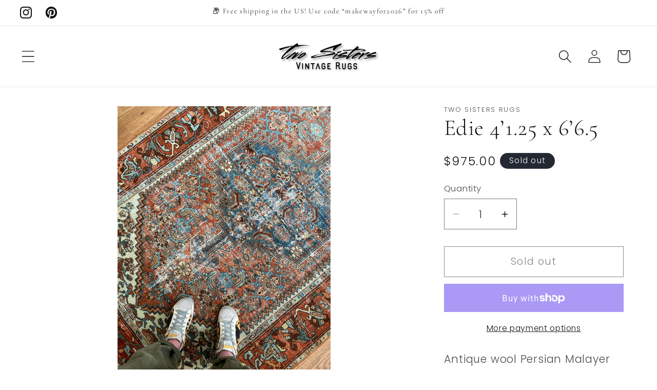

--- FILE ---
content_type: text/html; charset=utf-8
request_url: https://twosistersrugs.com/products/4-1-25-x-6-6-5
body_size: 33599
content:
<!doctype html>
<html class="no-js" lang="en">
  <head>
    <meta charset="utf-8">
    <meta http-equiv="X-UA-Compatible" content="IE=edge">
    <meta name="viewport" content="width=device-width,initial-scale=1">
    <meta name="theme-color" content="">
    <link rel="canonical" href="https://twosistersrugs.com/products/4-1-25-x-6-6-5"><link rel="preconnect" href="https://fonts.shopifycdn.com" crossorigin><title>
      Edie 4’1.25 x 6’6.5- Antique Persian Scatter Rug
 &ndash; Two Sisters Rugs</title>

    
      <meta name="description" content="Antique wool Persian Malayer Age: 80 years Colors: deep rust with brick red abrash, sky blue, various shades of blue, champagne, tangerine, pale yellow, deep brown  All of our rugs have been professionally cleaned prior to listing. We strive to deliver rugs that everyone loves, but please note that when you purchase fr">
    

    

<meta property="og:site_name" content="Two Sisters Rugs">
<meta property="og:url" content="https://twosistersrugs.com/products/4-1-25-x-6-6-5">
<meta property="og:title" content="Edie 4’1.25 x 6’6.5- Antique Persian Scatter Rug">
<meta property="og:type" content="product">
<meta property="og:description" content="Antique wool Persian Malayer Age: 80 years Colors: deep rust with brick red abrash, sky blue, various shades of blue, champagne, tangerine, pale yellow, deep brown  All of our rugs have been professionally cleaned prior to listing. We strive to deliver rugs that everyone loves, but please note that when you purchase fr"><meta property="og:image" content="http://twosistersrugs.com/cdn/shop/products/image_e5d77b36-3413-480a-949d-2a462e7b31af.heic?v=1648671522">
  <meta property="og:image:secure_url" content="https://twosistersrugs.com/cdn/shop/products/image_e5d77b36-3413-480a-949d-2a462e7b31af.heic?v=1648671522">
  <meta property="og:image:width" content="2994">
  <meta property="og:image:height" content="3948"><meta property="og:price:amount" content="975.00">
  <meta property="og:price:currency" content="USD"><meta name="twitter:card" content="summary_large_image">
<meta name="twitter:title" content="Edie 4’1.25 x 6’6.5- Antique Persian Scatter Rug">
<meta name="twitter:description" content="Antique wool Persian Malayer Age: 80 years Colors: deep rust with brick red abrash, sky blue, various shades of blue, champagne, tangerine, pale yellow, deep brown  All of our rugs have been professionally cleaned prior to listing. We strive to deliver rugs that everyone loves, but please note that when you purchase fr">


    <script src="//twosistersrugs.com/cdn/shop/t/5/assets/constants.js?v=58251544750838685771708031860" defer="defer"></script>
    <script src="//twosistersrugs.com/cdn/shop/t/5/assets/pubsub.js?v=158357773527763999511708031863" defer="defer"></script>
    <script src="//twosistersrugs.com/cdn/shop/t/5/assets/global.js?v=37284204640041572741708031861" defer="defer"></script><script src="//twosistersrugs.com/cdn/shop/t/5/assets/animations.js?v=88693664871331136111708031861" defer="defer"></script><script>window.performance && window.performance.mark && window.performance.mark('shopify.content_for_header.start');</script><meta name="google-site-verification" content="XuCLtfpiEynqwIqzih6BlUhLixk8sY8Fnjn7YFshn-c">
<meta name="facebook-domain-verification" content="k1za220g78h9ecumg79c9buaoiy80i">
<meta id="shopify-digital-wallet" name="shopify-digital-wallet" content="/44906283175/digital_wallets/dialog">
<meta name="shopify-checkout-api-token" content="2fc524cd9e7b0af25d664b38fcdc1943">
<meta id="in-context-paypal-metadata" data-shop-id="44906283175" data-venmo-supported="false" data-environment="production" data-locale="en_US" data-paypal-v4="true" data-currency="USD">
<link rel="alternate" type="application/json+oembed" href="https://twosistersrugs.com/products/4-1-25-x-6-6-5.oembed">
<script async="async" src="/checkouts/internal/preloads.js?locale=en-US"></script>
<link rel="preconnect" href="https://shop.app" crossorigin="anonymous">
<script async="async" src="https://shop.app/checkouts/internal/preloads.js?locale=en-US&shop_id=44906283175" crossorigin="anonymous"></script>
<script id="shopify-features" type="application/json">{"accessToken":"2fc524cd9e7b0af25d664b38fcdc1943","betas":["rich-media-storefront-analytics"],"domain":"twosistersrugs.com","predictiveSearch":true,"shopId":44906283175,"locale":"en"}</script>
<script>var Shopify = Shopify || {};
Shopify.shop = "two-sisters-rugs.myshopify.com";
Shopify.locale = "en";
Shopify.currency = {"active":"USD","rate":"1.0"};
Shopify.country = "US";
Shopify.theme = {"name":"Dawn","id":134364856487,"schema_name":"Dawn","schema_version":"13.0.0","theme_store_id":887,"role":"main"};
Shopify.theme.handle = "null";
Shopify.theme.style = {"id":null,"handle":null};
Shopify.cdnHost = "twosistersrugs.com/cdn";
Shopify.routes = Shopify.routes || {};
Shopify.routes.root = "/";</script>
<script type="module">!function(o){(o.Shopify=o.Shopify||{}).modules=!0}(window);</script>
<script>!function(o){function n(){var o=[];function n(){o.push(Array.prototype.slice.apply(arguments))}return n.q=o,n}var t=o.Shopify=o.Shopify||{};t.loadFeatures=n(),t.autoloadFeatures=n()}(window);</script>
<script>
  window.ShopifyPay = window.ShopifyPay || {};
  window.ShopifyPay.apiHost = "shop.app\/pay";
  window.ShopifyPay.redirectState = null;
</script>
<script id="shop-js-analytics" type="application/json">{"pageType":"product"}</script>
<script defer="defer" async type="module" src="//twosistersrugs.com/cdn/shopifycloud/shop-js/modules/v2/client.init-shop-cart-sync_BT-GjEfc.en.esm.js"></script>
<script defer="defer" async type="module" src="//twosistersrugs.com/cdn/shopifycloud/shop-js/modules/v2/chunk.common_D58fp_Oc.esm.js"></script>
<script defer="defer" async type="module" src="//twosistersrugs.com/cdn/shopifycloud/shop-js/modules/v2/chunk.modal_xMitdFEc.esm.js"></script>
<script type="module">
  await import("//twosistersrugs.com/cdn/shopifycloud/shop-js/modules/v2/client.init-shop-cart-sync_BT-GjEfc.en.esm.js");
await import("//twosistersrugs.com/cdn/shopifycloud/shop-js/modules/v2/chunk.common_D58fp_Oc.esm.js");
await import("//twosistersrugs.com/cdn/shopifycloud/shop-js/modules/v2/chunk.modal_xMitdFEc.esm.js");

  window.Shopify.SignInWithShop?.initShopCartSync?.({"fedCMEnabled":true,"windoidEnabled":true});

</script>
<script>
  window.Shopify = window.Shopify || {};
  if (!window.Shopify.featureAssets) window.Shopify.featureAssets = {};
  window.Shopify.featureAssets['shop-js'] = {"shop-cart-sync":["modules/v2/client.shop-cart-sync_DZOKe7Ll.en.esm.js","modules/v2/chunk.common_D58fp_Oc.esm.js","modules/v2/chunk.modal_xMitdFEc.esm.js"],"init-fed-cm":["modules/v2/client.init-fed-cm_B6oLuCjv.en.esm.js","modules/v2/chunk.common_D58fp_Oc.esm.js","modules/v2/chunk.modal_xMitdFEc.esm.js"],"shop-cash-offers":["modules/v2/client.shop-cash-offers_D2sdYoxE.en.esm.js","modules/v2/chunk.common_D58fp_Oc.esm.js","modules/v2/chunk.modal_xMitdFEc.esm.js"],"shop-login-button":["modules/v2/client.shop-login-button_QeVjl5Y3.en.esm.js","modules/v2/chunk.common_D58fp_Oc.esm.js","modules/v2/chunk.modal_xMitdFEc.esm.js"],"pay-button":["modules/v2/client.pay-button_DXTOsIq6.en.esm.js","modules/v2/chunk.common_D58fp_Oc.esm.js","modules/v2/chunk.modal_xMitdFEc.esm.js"],"shop-button":["modules/v2/client.shop-button_DQZHx9pm.en.esm.js","modules/v2/chunk.common_D58fp_Oc.esm.js","modules/v2/chunk.modal_xMitdFEc.esm.js"],"avatar":["modules/v2/client.avatar_BTnouDA3.en.esm.js"],"init-windoid":["modules/v2/client.init-windoid_CR1B-cfM.en.esm.js","modules/v2/chunk.common_D58fp_Oc.esm.js","modules/v2/chunk.modal_xMitdFEc.esm.js"],"init-shop-for-new-customer-accounts":["modules/v2/client.init-shop-for-new-customer-accounts_C_vY_xzh.en.esm.js","modules/v2/client.shop-login-button_QeVjl5Y3.en.esm.js","modules/v2/chunk.common_D58fp_Oc.esm.js","modules/v2/chunk.modal_xMitdFEc.esm.js"],"init-shop-email-lookup-coordinator":["modules/v2/client.init-shop-email-lookup-coordinator_BI7n9ZSv.en.esm.js","modules/v2/chunk.common_D58fp_Oc.esm.js","modules/v2/chunk.modal_xMitdFEc.esm.js"],"init-shop-cart-sync":["modules/v2/client.init-shop-cart-sync_BT-GjEfc.en.esm.js","modules/v2/chunk.common_D58fp_Oc.esm.js","modules/v2/chunk.modal_xMitdFEc.esm.js"],"shop-toast-manager":["modules/v2/client.shop-toast-manager_DiYdP3xc.en.esm.js","modules/v2/chunk.common_D58fp_Oc.esm.js","modules/v2/chunk.modal_xMitdFEc.esm.js"],"init-customer-accounts":["modules/v2/client.init-customer-accounts_D9ZNqS-Q.en.esm.js","modules/v2/client.shop-login-button_QeVjl5Y3.en.esm.js","modules/v2/chunk.common_D58fp_Oc.esm.js","modules/v2/chunk.modal_xMitdFEc.esm.js"],"init-customer-accounts-sign-up":["modules/v2/client.init-customer-accounts-sign-up_iGw4briv.en.esm.js","modules/v2/client.shop-login-button_QeVjl5Y3.en.esm.js","modules/v2/chunk.common_D58fp_Oc.esm.js","modules/v2/chunk.modal_xMitdFEc.esm.js"],"shop-follow-button":["modules/v2/client.shop-follow-button_CqMgW2wH.en.esm.js","modules/v2/chunk.common_D58fp_Oc.esm.js","modules/v2/chunk.modal_xMitdFEc.esm.js"],"checkout-modal":["modules/v2/client.checkout-modal_xHeaAweL.en.esm.js","modules/v2/chunk.common_D58fp_Oc.esm.js","modules/v2/chunk.modal_xMitdFEc.esm.js"],"shop-login":["modules/v2/client.shop-login_D91U-Q7h.en.esm.js","modules/v2/chunk.common_D58fp_Oc.esm.js","modules/v2/chunk.modal_xMitdFEc.esm.js"],"lead-capture":["modules/v2/client.lead-capture_BJmE1dJe.en.esm.js","modules/v2/chunk.common_D58fp_Oc.esm.js","modules/v2/chunk.modal_xMitdFEc.esm.js"],"payment-terms":["modules/v2/client.payment-terms_Ci9AEqFq.en.esm.js","modules/v2/chunk.common_D58fp_Oc.esm.js","modules/v2/chunk.modal_xMitdFEc.esm.js"]};
</script>
<script>(function() {
  var isLoaded = false;
  function asyncLoad() {
    if (isLoaded) return;
    isLoaded = true;
    var urls = ["https:\/\/thegafapps.com\/visitorcounter\/visitorcounter.js?shop=two-sisters-rugs.myshopify.com"];
    for (var i = 0; i < urls.length; i++) {
      var s = document.createElement('script');
      s.type = 'text/javascript';
      s.async = true;
      s.src = urls[i];
      var x = document.getElementsByTagName('script')[0];
      x.parentNode.insertBefore(s, x);
    }
  };
  if(window.attachEvent) {
    window.attachEvent('onload', asyncLoad);
  } else {
    window.addEventListener('load', asyncLoad, false);
  }
})();</script>
<script id="__st">var __st={"a":44906283175,"offset":-25200,"reqid":"d78a1946-38a3-4343-9f62-31d41d2eba87-1769475517","pageurl":"twosistersrugs.com\/products\/4-1-25-x-6-6-5","u":"56dd2f0000d0","p":"product","rtyp":"product","rid":7289100370087};</script>
<script>window.ShopifyPaypalV4VisibilityTracking = true;</script>
<script id="captcha-bootstrap">!function(){'use strict';const t='contact',e='account',n='new_comment',o=[[t,t],['blogs',n],['comments',n],[t,'customer']],c=[[e,'customer_login'],[e,'guest_login'],[e,'recover_customer_password'],[e,'create_customer']],r=t=>t.map((([t,e])=>`form[action*='/${t}']:not([data-nocaptcha='true']) input[name='form_type'][value='${e}']`)).join(','),a=t=>()=>t?[...document.querySelectorAll(t)].map((t=>t.form)):[];function s(){const t=[...o],e=r(t);return a(e)}const i='password',u='form_key',d=['recaptcha-v3-token','g-recaptcha-response','h-captcha-response',i],f=()=>{try{return window.sessionStorage}catch{return}},m='__shopify_v',_=t=>t.elements[u];function p(t,e,n=!1){try{const o=window.sessionStorage,c=JSON.parse(o.getItem(e)),{data:r}=function(t){const{data:e,action:n}=t;return t[m]||n?{data:e,action:n}:{data:t,action:n}}(c);for(const[e,n]of Object.entries(r))t.elements[e]&&(t.elements[e].value=n);n&&o.removeItem(e)}catch(o){console.error('form repopulation failed',{error:o})}}const l='form_type',E='cptcha';function T(t){t.dataset[E]=!0}const w=window,h=w.document,L='Shopify',v='ce_forms',y='captcha';let A=!1;((t,e)=>{const n=(g='f06e6c50-85a8-45c8-87d0-21a2b65856fe',I='https://cdn.shopify.com/shopifycloud/storefront-forms-hcaptcha/ce_storefront_forms_captcha_hcaptcha.v1.5.2.iife.js',D={infoText:'Protected by hCaptcha',privacyText:'Privacy',termsText:'Terms'},(t,e,n)=>{const o=w[L][v],c=o.bindForm;if(c)return c(t,g,e,D).then(n);var r;o.q.push([[t,g,e,D],n]),r=I,A||(h.body.append(Object.assign(h.createElement('script'),{id:'captcha-provider',async:!0,src:r})),A=!0)});var g,I,D;w[L]=w[L]||{},w[L][v]=w[L][v]||{},w[L][v].q=[],w[L][y]=w[L][y]||{},w[L][y].protect=function(t,e){n(t,void 0,e),T(t)},Object.freeze(w[L][y]),function(t,e,n,w,h,L){const[v,y,A,g]=function(t,e,n){const i=e?o:[],u=t?c:[],d=[...i,...u],f=r(d),m=r(i),_=r(d.filter((([t,e])=>n.includes(e))));return[a(f),a(m),a(_),s()]}(w,h,L),I=t=>{const e=t.target;return e instanceof HTMLFormElement?e:e&&e.form},D=t=>v().includes(t);t.addEventListener('submit',(t=>{const e=I(t);if(!e)return;const n=D(e)&&!e.dataset.hcaptchaBound&&!e.dataset.recaptchaBound,o=_(e),c=g().includes(e)&&(!o||!o.value);(n||c)&&t.preventDefault(),c&&!n&&(function(t){try{if(!f())return;!function(t){const e=f();if(!e)return;const n=_(t);if(!n)return;const o=n.value;o&&e.removeItem(o)}(t);const e=Array.from(Array(32),(()=>Math.random().toString(36)[2])).join('');!function(t,e){_(t)||t.append(Object.assign(document.createElement('input'),{type:'hidden',name:u})),t.elements[u].value=e}(t,e),function(t,e){const n=f();if(!n)return;const o=[...t.querySelectorAll(`input[type='${i}']`)].map((({name:t})=>t)),c=[...d,...o],r={};for(const[a,s]of new FormData(t).entries())c.includes(a)||(r[a]=s);n.setItem(e,JSON.stringify({[m]:1,action:t.action,data:r}))}(t,e)}catch(e){console.error('failed to persist form',e)}}(e),e.submit())}));const S=(t,e)=>{t&&!t.dataset[E]&&(n(t,e.some((e=>e===t))),T(t))};for(const o of['focusin','change'])t.addEventListener(o,(t=>{const e=I(t);D(e)&&S(e,y())}));const B=e.get('form_key'),M=e.get(l),P=B&&M;t.addEventListener('DOMContentLoaded',(()=>{const t=y();if(P)for(const e of t)e.elements[l].value===M&&p(e,B);[...new Set([...A(),...v().filter((t=>'true'===t.dataset.shopifyCaptcha))])].forEach((e=>S(e,t)))}))}(h,new URLSearchParams(w.location.search),n,t,e,['guest_login'])})(!0,!0)}();</script>
<script integrity="sha256-4kQ18oKyAcykRKYeNunJcIwy7WH5gtpwJnB7kiuLZ1E=" data-source-attribution="shopify.loadfeatures" defer="defer" src="//twosistersrugs.com/cdn/shopifycloud/storefront/assets/storefront/load_feature-a0a9edcb.js" crossorigin="anonymous"></script>
<script crossorigin="anonymous" defer="defer" src="//twosistersrugs.com/cdn/shopifycloud/storefront/assets/shopify_pay/storefront-65b4c6d7.js?v=20250812"></script>
<script data-source-attribution="shopify.dynamic_checkout.dynamic.init">var Shopify=Shopify||{};Shopify.PaymentButton=Shopify.PaymentButton||{isStorefrontPortableWallets:!0,init:function(){window.Shopify.PaymentButton.init=function(){};var t=document.createElement("script");t.src="https://twosistersrugs.com/cdn/shopifycloud/portable-wallets/latest/portable-wallets.en.js",t.type="module",document.head.appendChild(t)}};
</script>
<script data-source-attribution="shopify.dynamic_checkout.buyer_consent">
  function portableWalletsHideBuyerConsent(e){var t=document.getElementById("shopify-buyer-consent"),n=document.getElementById("shopify-subscription-policy-button");t&&n&&(t.classList.add("hidden"),t.setAttribute("aria-hidden","true"),n.removeEventListener("click",e))}function portableWalletsShowBuyerConsent(e){var t=document.getElementById("shopify-buyer-consent"),n=document.getElementById("shopify-subscription-policy-button");t&&n&&(t.classList.remove("hidden"),t.removeAttribute("aria-hidden"),n.addEventListener("click",e))}window.Shopify?.PaymentButton&&(window.Shopify.PaymentButton.hideBuyerConsent=portableWalletsHideBuyerConsent,window.Shopify.PaymentButton.showBuyerConsent=portableWalletsShowBuyerConsent);
</script>
<script>
  function portableWalletsCleanup(e){e&&e.src&&console.error("Failed to load portable wallets script "+e.src);var t=document.querySelectorAll("shopify-accelerated-checkout .shopify-payment-button__skeleton, shopify-accelerated-checkout-cart .wallet-cart-button__skeleton"),e=document.getElementById("shopify-buyer-consent");for(let e=0;e<t.length;e++)t[e].remove();e&&e.remove()}function portableWalletsNotLoadedAsModule(e){e instanceof ErrorEvent&&"string"==typeof e.message&&e.message.includes("import.meta")&&"string"==typeof e.filename&&e.filename.includes("portable-wallets")&&(window.removeEventListener("error",portableWalletsNotLoadedAsModule),window.Shopify.PaymentButton.failedToLoad=e,"loading"===document.readyState?document.addEventListener("DOMContentLoaded",window.Shopify.PaymentButton.init):window.Shopify.PaymentButton.init())}window.addEventListener("error",portableWalletsNotLoadedAsModule);
</script>

<script type="module" src="https://twosistersrugs.com/cdn/shopifycloud/portable-wallets/latest/portable-wallets.en.js" onError="portableWalletsCleanup(this)" crossorigin="anonymous"></script>
<script nomodule>
  document.addEventListener("DOMContentLoaded", portableWalletsCleanup);
</script>

<link id="shopify-accelerated-checkout-styles" rel="stylesheet" media="screen" href="https://twosistersrugs.com/cdn/shopifycloud/portable-wallets/latest/accelerated-checkout-backwards-compat.css" crossorigin="anonymous">
<style id="shopify-accelerated-checkout-cart">
        #shopify-buyer-consent {
  margin-top: 1em;
  display: inline-block;
  width: 100%;
}

#shopify-buyer-consent.hidden {
  display: none;
}

#shopify-subscription-policy-button {
  background: none;
  border: none;
  padding: 0;
  text-decoration: underline;
  font-size: inherit;
  cursor: pointer;
}

#shopify-subscription-policy-button::before {
  box-shadow: none;
}

      </style>
<script id="sections-script" data-sections="header" defer="defer" src="//twosistersrugs.com/cdn/shop/t/5/compiled_assets/scripts.js?v=715"></script>
<script>window.performance && window.performance.mark && window.performance.mark('shopify.content_for_header.end');</script>


    <style data-shopify>
      @font-face {
  font-family: Poppins;
  font-weight: 300;
  font-style: normal;
  font-display: swap;
  src: url("//twosistersrugs.com/cdn/fonts/poppins/poppins_n3.05f58335c3209cce17da4f1f1ab324ebe2982441.woff2") format("woff2"),
       url("//twosistersrugs.com/cdn/fonts/poppins/poppins_n3.6971368e1f131d2c8ff8e3a44a36b577fdda3ff5.woff") format("woff");
}

      @font-face {
  font-family: Poppins;
  font-weight: 700;
  font-style: normal;
  font-display: swap;
  src: url("//twosistersrugs.com/cdn/fonts/poppins/poppins_n7.56758dcf284489feb014a026f3727f2f20a54626.woff2") format("woff2"),
       url("//twosistersrugs.com/cdn/fonts/poppins/poppins_n7.f34f55d9b3d3205d2cd6f64955ff4b36f0cfd8da.woff") format("woff");
}

      @font-face {
  font-family: Poppins;
  font-weight: 300;
  font-style: italic;
  font-display: swap;
  src: url("//twosistersrugs.com/cdn/fonts/poppins/poppins_i3.8536b4423050219f608e17f134fe9ea3b01ed890.woff2") format("woff2"),
       url("//twosistersrugs.com/cdn/fonts/poppins/poppins_i3.0f4433ada196bcabf726ed78f8e37e0995762f7f.woff") format("woff");
}

      @font-face {
  font-family: Poppins;
  font-weight: 700;
  font-style: italic;
  font-display: swap;
  src: url("//twosistersrugs.com/cdn/fonts/poppins/poppins_i7.42fd71da11e9d101e1e6c7932199f925f9eea42d.woff2") format("woff2"),
       url("//twosistersrugs.com/cdn/fonts/poppins/poppins_i7.ec8499dbd7616004e21155106d13837fff4cf556.woff") format("woff");
}

      @font-face {
  font-family: Cormorant;
  font-weight: 300;
  font-style: normal;
  font-display: swap;
  src: url("//twosistersrugs.com/cdn/fonts/cormorant/cormorant_n3.0b17a542c8aa1ebff75081c7c3a854475090bf40.woff2") format("woff2"),
       url("//twosistersrugs.com/cdn/fonts/cormorant/cormorant_n3.c357ee519b5baa7a2389366dbc1017e7bfccb716.woff") format("woff");
}


      
        :root,
        .color-scheme-1 {
          --color-background: 255,255,255;
        
          --gradient-background: #ffffff;
        

        

        --color-foreground: 18,18,18;
        --color-background-contrast: 191,191,191;
        --color-shadow: 18,18,18;
        --color-button: 222,219,219;
        --color-button-text: 18,18,18;
        --color-secondary-button: 255,255,255;
        --color-secondary-button-text: 18,18,18;
        --color-link: 18,18,18;
        --color-badge-foreground: 18,18,18;
        --color-badge-background: 255,255,255;
        --color-badge-border: 18,18,18;
        --payment-terms-background-color: rgb(255 255 255);
      }
      
        
        .color-scheme-2 {
          --color-background: 243,243,243;
        
          --gradient-background: #f3f3f3;
        

        

        --color-foreground: 18,18,18;
        --color-background-contrast: 179,179,179;
        --color-shadow: 18,18,18;
        --color-button: 18,18,18;
        --color-button-text: 243,243,243;
        --color-secondary-button: 243,243,243;
        --color-secondary-button-text: 18,18,18;
        --color-link: 18,18,18;
        --color-badge-foreground: 18,18,18;
        --color-badge-background: 243,243,243;
        --color-badge-border: 18,18,18;
        --payment-terms-background-color: rgb(243 243 243);
      }
      
        
        .color-scheme-3 {
          --color-background: 36,40,51;
        
          --gradient-background: #242833;
        

        

        --color-foreground: 255,255,255;
        --color-background-contrast: 47,52,66;
        --color-shadow: 18,18,18;
        --color-button: 255,255,255;
        --color-button-text: 0,0,0;
        --color-secondary-button: 36,40,51;
        --color-secondary-button-text: 255,255,255;
        --color-link: 255,255,255;
        --color-badge-foreground: 255,255,255;
        --color-badge-background: 36,40,51;
        --color-badge-border: 255,255,255;
        --payment-terms-background-color: rgb(36 40 51);
      }
      
        
        .color-scheme-4 {
          --color-background: 18,18,18;
        
          --gradient-background: #121212;
        

        

        --color-foreground: 255,255,255;
        --color-background-contrast: 146,146,146;
        --color-shadow: 18,18,18;
        --color-button: 255,255,255;
        --color-button-text: 18,18,18;
        --color-secondary-button: 18,18,18;
        --color-secondary-button-text: 255,255,255;
        --color-link: 255,255,255;
        --color-badge-foreground: 255,255,255;
        --color-badge-background: 18,18,18;
        --color-badge-border: 255,255,255;
        --payment-terms-background-color: rgb(18 18 18);
      }
      
        
        .color-scheme-5 {
          --color-background: 51,79,180;
        
          --gradient-background: #334fb4;
        

        

        --color-foreground: 255,255,255;
        --color-background-contrast: 23,35,81;
        --color-shadow: 18,18,18;
        --color-button: 255,255,255;
        --color-button-text: 51,79,180;
        --color-secondary-button: 51,79,180;
        --color-secondary-button-text: 255,255,255;
        --color-link: 255,255,255;
        --color-badge-foreground: 255,255,255;
        --color-badge-background: 51,79,180;
        --color-badge-border: 255,255,255;
        --payment-terms-background-color: rgb(51 79 180);
      }
      

      body, .color-scheme-1, .color-scheme-2, .color-scheme-3, .color-scheme-4, .color-scheme-5 {
        color: rgba(var(--color-foreground), 0.75);
        background-color: rgb(var(--color-background));
      }

      :root {
        --font-body-family: Poppins, sans-serif;
        --font-body-style: normal;
        --font-body-weight: 300;
        --font-body-weight-bold: 600;

        --font-heading-family: Cormorant, serif;
        --font-heading-style: normal;
        --font-heading-weight: 300;

        --font-body-scale: 1.3;
        --font-heading-scale: 0.8461538461538461;

        --media-padding: px;
        --media-border-opacity: 0.0;
        --media-border-width: 1px;
        --media-radius: 0px;
        --media-shadow-opacity: 0.0;
        --media-shadow-horizontal-offset: 0px;
        --media-shadow-vertical-offset: 4px;
        --media-shadow-blur-radius: 15px;
        --media-shadow-visible: 0;

        --page-width: 120rem;
        --page-width-margin: 0rem;

        --product-card-image-padding: 0.0rem;
        --product-card-corner-radius: 0.0rem;
        --product-card-text-alignment: left;
        --product-card-border-width: 0.0rem;
        --product-card-border-opacity: 0.1;
        --product-card-shadow-opacity: 0.0;
        --product-card-shadow-visible: 0;
        --product-card-shadow-horizontal-offset: 0.0rem;
        --product-card-shadow-vertical-offset: 0.4rem;
        --product-card-shadow-blur-radius: 0.5rem;

        --collection-card-image-padding: 0.0rem;
        --collection-card-corner-radius: 0.0rem;
        --collection-card-text-alignment: left;
        --collection-card-border-width: 0.0rem;
        --collection-card-border-opacity: 0.1;
        --collection-card-shadow-opacity: 0.0;
        --collection-card-shadow-visible: 0;
        --collection-card-shadow-horizontal-offset: 0.0rem;
        --collection-card-shadow-vertical-offset: 0.4rem;
        --collection-card-shadow-blur-radius: 0.5rem;

        --blog-card-image-padding: 0.0rem;
        --blog-card-corner-radius: 0.0rem;
        --blog-card-text-alignment: left;
        --blog-card-border-width: 0.0rem;
        --blog-card-border-opacity: 0.1;
        --blog-card-shadow-opacity: 0.0;
        --blog-card-shadow-visible: 0;
        --blog-card-shadow-horizontal-offset: 0.0rem;
        --blog-card-shadow-vertical-offset: 0.4rem;
        --blog-card-shadow-blur-radius: 0.5rem;

        --badge-corner-radius: 4.0rem;

        --popup-border-width: 1px;
        --popup-border-opacity: 0.1;
        --popup-corner-radius: 0px;
        --popup-shadow-opacity: 0.05;
        --popup-shadow-horizontal-offset: 0px;
        --popup-shadow-vertical-offset: 4px;
        --popup-shadow-blur-radius: 5px;

        --drawer-border-width: 1px;
        --drawer-border-opacity: 0.1;
        --drawer-shadow-opacity: 0.0;
        --drawer-shadow-horizontal-offset: 0px;
        --drawer-shadow-vertical-offset: 4px;
        --drawer-shadow-blur-radius: 5px;

        --spacing-sections-desktop: 0px;
        --spacing-sections-mobile: 0px;

        --grid-desktop-vertical-spacing: 8px;
        --grid-desktop-horizontal-spacing: 8px;
        --grid-mobile-vertical-spacing: 4px;
        --grid-mobile-horizontal-spacing: 4px;

        --text-boxes-border-opacity: 0.1;
        --text-boxes-border-width: 0px;
        --text-boxes-radius: 0px;
        --text-boxes-shadow-opacity: 0.0;
        --text-boxes-shadow-visible: 0;
        --text-boxes-shadow-horizontal-offset: 0px;
        --text-boxes-shadow-vertical-offset: 4px;
        --text-boxes-shadow-blur-radius: 5px;

        --buttons-radius: 0px;
        --buttons-radius-outset: 0px;
        --buttons-border-width: 1px;
        --buttons-border-opacity: 1.0;
        --buttons-shadow-opacity: 0.0;
        --buttons-shadow-visible: 0;
        --buttons-shadow-horizontal-offset: 0px;
        --buttons-shadow-vertical-offset: 4px;
        --buttons-shadow-blur-radius: 5px;
        --buttons-border-offset: 0px;

        --inputs-radius: 0px;
        --inputs-border-width: 1px;
        --inputs-border-opacity: 0.55;
        --inputs-shadow-opacity: 0.0;
        --inputs-shadow-horizontal-offset: 0px;
        --inputs-margin-offset: 0px;
        --inputs-shadow-vertical-offset: 4px;
        --inputs-shadow-blur-radius: 5px;
        --inputs-radius-outset: 0px;

        --variant-pills-radius: 40px;
        --variant-pills-border-width: 1px;
        --variant-pills-border-opacity: 0.55;
        --variant-pills-shadow-opacity: 0.0;
        --variant-pills-shadow-horizontal-offset: 0px;
        --variant-pills-shadow-vertical-offset: 4px;
        --variant-pills-shadow-blur-radius: 5px;
      }

      *,
      *::before,
      *::after {
        box-sizing: inherit;
      }

      html {
        box-sizing: border-box;
        font-size: calc(var(--font-body-scale) * 62.5%);
        height: 100%;
      }

      body {
        display: grid;
        grid-template-rows: auto auto 1fr auto;
        grid-template-columns: 100%;
        min-height: 100%;
        margin: 0;
        font-size: 1.5rem;
        letter-spacing: 0.06rem;
        line-height: calc(1 + 0.8 / var(--font-body-scale));
        font-family: var(--font-body-family);
        font-style: var(--font-body-style);
        font-weight: var(--font-body-weight);
      }

      @media screen and (min-width: 750px) {
        body {
          font-size: 1.6rem;
        }
      }
    </style>

    <link href="//twosistersrugs.com/cdn/shop/t/5/assets/base.css?v=93405971894151239851708031863" rel="stylesheet" type="text/css" media="all" />
<link rel="preload" as="font" href="//twosistersrugs.com/cdn/fonts/poppins/poppins_n3.05f58335c3209cce17da4f1f1ab324ebe2982441.woff2" type="font/woff2" crossorigin><link rel="preload" as="font" href="//twosistersrugs.com/cdn/fonts/cormorant/cormorant_n3.0b17a542c8aa1ebff75081c7c3a854475090bf40.woff2" type="font/woff2" crossorigin><link
        rel="stylesheet"
        href="//twosistersrugs.com/cdn/shop/t/5/assets/component-predictive-search.css?v=118923337488134913561708031861"
        media="print"
        onload="this.media='all'"
      ><script>
      document.documentElement.className = document.documentElement.className.replace('no-js', 'js');
      if (Shopify.designMode) {
        document.documentElement.classList.add('shopify-design-mode');
      }
    </script>
  <link href="https://monorail-edge.shopifysvc.com" rel="dns-prefetch">
<script>(function(){if ("sendBeacon" in navigator && "performance" in window) {try {var session_token_from_headers = performance.getEntriesByType('navigation')[0].serverTiming.find(x => x.name == '_s').description;} catch {var session_token_from_headers = undefined;}var session_cookie_matches = document.cookie.match(/_shopify_s=([^;]*)/);var session_token_from_cookie = session_cookie_matches && session_cookie_matches.length === 2 ? session_cookie_matches[1] : "";var session_token = session_token_from_headers || session_token_from_cookie || "";function handle_abandonment_event(e) {var entries = performance.getEntries().filter(function(entry) {return /monorail-edge.shopifysvc.com/.test(entry.name);});if (!window.abandonment_tracked && entries.length === 0) {window.abandonment_tracked = true;var currentMs = Date.now();var navigation_start = performance.timing.navigationStart;var payload = {shop_id: 44906283175,url: window.location.href,navigation_start,duration: currentMs - navigation_start,session_token,page_type: "product"};window.navigator.sendBeacon("https://monorail-edge.shopifysvc.com/v1/produce", JSON.stringify({schema_id: "online_store_buyer_site_abandonment/1.1",payload: payload,metadata: {event_created_at_ms: currentMs,event_sent_at_ms: currentMs}}));}}window.addEventListener('pagehide', handle_abandonment_event);}}());</script>
<script id="web-pixels-manager-setup">(function e(e,d,r,n,o){if(void 0===o&&(o={}),!Boolean(null===(a=null===(i=window.Shopify)||void 0===i?void 0:i.analytics)||void 0===a?void 0:a.replayQueue)){var i,a;window.Shopify=window.Shopify||{};var t=window.Shopify;t.analytics=t.analytics||{};var s=t.analytics;s.replayQueue=[],s.publish=function(e,d,r){return s.replayQueue.push([e,d,r]),!0};try{self.performance.mark("wpm:start")}catch(e){}var l=function(){var e={modern:/Edge?\/(1{2}[4-9]|1[2-9]\d|[2-9]\d{2}|\d{4,})\.\d+(\.\d+|)|Firefox\/(1{2}[4-9]|1[2-9]\d|[2-9]\d{2}|\d{4,})\.\d+(\.\d+|)|Chrom(ium|e)\/(9{2}|\d{3,})\.\d+(\.\d+|)|(Maci|X1{2}).+ Version\/(15\.\d+|(1[6-9]|[2-9]\d|\d{3,})\.\d+)([,.]\d+|)( \(\w+\)|)( Mobile\/\w+|) Safari\/|Chrome.+OPR\/(9{2}|\d{3,})\.\d+\.\d+|(CPU[ +]OS|iPhone[ +]OS|CPU[ +]iPhone|CPU IPhone OS|CPU iPad OS)[ +]+(15[._]\d+|(1[6-9]|[2-9]\d|\d{3,})[._]\d+)([._]\d+|)|Android:?[ /-](13[3-9]|1[4-9]\d|[2-9]\d{2}|\d{4,})(\.\d+|)(\.\d+|)|Android.+Firefox\/(13[5-9]|1[4-9]\d|[2-9]\d{2}|\d{4,})\.\d+(\.\d+|)|Android.+Chrom(ium|e)\/(13[3-9]|1[4-9]\d|[2-9]\d{2}|\d{4,})\.\d+(\.\d+|)|SamsungBrowser\/([2-9]\d|\d{3,})\.\d+/,legacy:/Edge?\/(1[6-9]|[2-9]\d|\d{3,})\.\d+(\.\d+|)|Firefox\/(5[4-9]|[6-9]\d|\d{3,})\.\d+(\.\d+|)|Chrom(ium|e)\/(5[1-9]|[6-9]\d|\d{3,})\.\d+(\.\d+|)([\d.]+$|.*Safari\/(?![\d.]+ Edge\/[\d.]+$))|(Maci|X1{2}).+ Version\/(10\.\d+|(1[1-9]|[2-9]\d|\d{3,})\.\d+)([,.]\d+|)( \(\w+\)|)( Mobile\/\w+|) Safari\/|Chrome.+OPR\/(3[89]|[4-9]\d|\d{3,})\.\d+\.\d+|(CPU[ +]OS|iPhone[ +]OS|CPU[ +]iPhone|CPU IPhone OS|CPU iPad OS)[ +]+(10[._]\d+|(1[1-9]|[2-9]\d|\d{3,})[._]\d+)([._]\d+|)|Android:?[ /-](13[3-9]|1[4-9]\d|[2-9]\d{2}|\d{4,})(\.\d+|)(\.\d+|)|Mobile Safari.+OPR\/([89]\d|\d{3,})\.\d+\.\d+|Android.+Firefox\/(13[5-9]|1[4-9]\d|[2-9]\d{2}|\d{4,})\.\d+(\.\d+|)|Android.+Chrom(ium|e)\/(13[3-9]|1[4-9]\d|[2-9]\d{2}|\d{4,})\.\d+(\.\d+|)|Android.+(UC? ?Browser|UCWEB|U3)[ /]?(15\.([5-9]|\d{2,})|(1[6-9]|[2-9]\d|\d{3,})\.\d+)\.\d+|SamsungBrowser\/(5\.\d+|([6-9]|\d{2,})\.\d+)|Android.+MQ{2}Browser\/(14(\.(9|\d{2,})|)|(1[5-9]|[2-9]\d|\d{3,})(\.\d+|))(\.\d+|)|K[Aa][Ii]OS\/(3\.\d+|([4-9]|\d{2,})\.\d+)(\.\d+|)/},d=e.modern,r=e.legacy,n=navigator.userAgent;return n.match(d)?"modern":n.match(r)?"legacy":"unknown"}(),u="modern"===l?"modern":"legacy",c=(null!=n?n:{modern:"",legacy:""})[u],f=function(e){return[e.baseUrl,"/wpm","/b",e.hashVersion,"modern"===e.buildTarget?"m":"l",".js"].join("")}({baseUrl:d,hashVersion:r,buildTarget:u}),m=function(e){var d=e.version,r=e.bundleTarget,n=e.surface,o=e.pageUrl,i=e.monorailEndpoint;return{emit:function(e){var a=e.status,t=e.errorMsg,s=(new Date).getTime(),l=JSON.stringify({metadata:{event_sent_at_ms:s},events:[{schema_id:"web_pixels_manager_load/3.1",payload:{version:d,bundle_target:r,page_url:o,status:a,surface:n,error_msg:t},metadata:{event_created_at_ms:s}}]});if(!i)return console&&console.warn&&console.warn("[Web Pixels Manager] No Monorail endpoint provided, skipping logging."),!1;try{return self.navigator.sendBeacon.bind(self.navigator)(i,l)}catch(e){}var u=new XMLHttpRequest;try{return u.open("POST",i,!0),u.setRequestHeader("Content-Type","text/plain"),u.send(l),!0}catch(e){return console&&console.warn&&console.warn("[Web Pixels Manager] Got an unhandled error while logging to Monorail."),!1}}}}({version:r,bundleTarget:l,surface:e.surface,pageUrl:self.location.href,monorailEndpoint:e.monorailEndpoint});try{o.browserTarget=l,function(e){var d=e.src,r=e.async,n=void 0===r||r,o=e.onload,i=e.onerror,a=e.sri,t=e.scriptDataAttributes,s=void 0===t?{}:t,l=document.createElement("script"),u=document.querySelector("head"),c=document.querySelector("body");if(l.async=n,l.src=d,a&&(l.integrity=a,l.crossOrigin="anonymous"),s)for(var f in s)if(Object.prototype.hasOwnProperty.call(s,f))try{l.dataset[f]=s[f]}catch(e){}if(o&&l.addEventListener("load",o),i&&l.addEventListener("error",i),u)u.appendChild(l);else{if(!c)throw new Error("Did not find a head or body element to append the script");c.appendChild(l)}}({src:f,async:!0,onload:function(){if(!function(){var e,d;return Boolean(null===(d=null===(e=window.Shopify)||void 0===e?void 0:e.analytics)||void 0===d?void 0:d.initialized)}()){var d=window.webPixelsManager.init(e)||void 0;if(d){var r=window.Shopify.analytics;r.replayQueue.forEach((function(e){var r=e[0],n=e[1],o=e[2];d.publishCustomEvent(r,n,o)})),r.replayQueue=[],r.publish=d.publishCustomEvent,r.visitor=d.visitor,r.initialized=!0}}},onerror:function(){return m.emit({status:"failed",errorMsg:"".concat(f," has failed to load")})},sri:function(e){var d=/^sha384-[A-Za-z0-9+/=]+$/;return"string"==typeof e&&d.test(e)}(c)?c:"",scriptDataAttributes:o}),m.emit({status:"loading"})}catch(e){m.emit({status:"failed",errorMsg:(null==e?void 0:e.message)||"Unknown error"})}}})({shopId: 44906283175,storefrontBaseUrl: "https://twosistersrugs.com",extensionsBaseUrl: "https://extensions.shopifycdn.com/cdn/shopifycloud/web-pixels-manager",monorailEndpoint: "https://monorail-edge.shopifysvc.com/unstable/produce_batch",surface: "storefront-renderer",enabledBetaFlags: ["2dca8a86"],webPixelsConfigList: [{"id":"686293159","configuration":"{\"config\":\"{\\\"pixel_id\\\":\\\"GT-K4CGGTS7\\\",\\\"target_country\\\":\\\"US\\\",\\\"gtag_events\\\":[{\\\"type\\\":\\\"view_item\\\",\\\"action_label\\\":\\\"MC-50F168QELK\\\"},{\\\"type\\\":\\\"purchase\\\",\\\"action_label\\\":\\\"MC-50F168QELK\\\"},{\\\"type\\\":\\\"page_view\\\",\\\"action_label\\\":\\\"MC-50F168QELK\\\"}],\\\"enable_monitoring_mode\\\":false}\"}","eventPayloadVersion":"v1","runtimeContext":"OPEN","scriptVersion":"b2a88bafab3e21179ed38636efcd8a93","type":"APP","apiClientId":1780363,"privacyPurposes":[],"dataSharingAdjustments":{"protectedCustomerApprovalScopes":["read_customer_address","read_customer_email","read_customer_name","read_customer_personal_data","read_customer_phone"]}},{"id":"68714663","configuration":"{\"tagID\":\"2613994755807\"}","eventPayloadVersion":"v1","runtimeContext":"STRICT","scriptVersion":"18031546ee651571ed29edbe71a3550b","type":"APP","apiClientId":3009811,"privacyPurposes":["ANALYTICS","MARKETING","SALE_OF_DATA"],"dataSharingAdjustments":{"protectedCustomerApprovalScopes":["read_customer_address","read_customer_email","read_customer_name","read_customer_personal_data","read_customer_phone"]}},{"id":"shopify-app-pixel","configuration":"{}","eventPayloadVersion":"v1","runtimeContext":"STRICT","scriptVersion":"0450","apiClientId":"shopify-pixel","type":"APP","privacyPurposes":["ANALYTICS","MARKETING"]},{"id":"shopify-custom-pixel","eventPayloadVersion":"v1","runtimeContext":"LAX","scriptVersion":"0450","apiClientId":"shopify-pixel","type":"CUSTOM","privacyPurposes":["ANALYTICS","MARKETING"]}],isMerchantRequest: false,initData: {"shop":{"name":"Two Sisters Rugs","paymentSettings":{"currencyCode":"USD"},"myshopifyDomain":"two-sisters-rugs.myshopify.com","countryCode":"US","storefrontUrl":"https:\/\/twosistersrugs.com"},"customer":null,"cart":null,"checkout":null,"productVariants":[{"price":{"amount":975.0,"currencyCode":"USD"},"product":{"title":"Edie 4’1.25 x 6’6.5","vendor":"Two Sisters Rugs","id":"7289100370087","untranslatedTitle":"Edie 4’1.25 x 6’6.5","url":"\/products\/4-1-25-x-6-6-5","type":""},"id":"42302421926055","image":{"src":"\/\/twosistersrugs.com\/cdn\/shop\/products\/image_e5d77b36-3413-480a-949d-2a462e7b31af.heic?v=1648671522"},"sku":"","title":"Default Title","untranslatedTitle":"Default Title"}],"purchasingCompany":null},},"https://twosistersrugs.com/cdn","fcfee988w5aeb613cpc8e4bc33m6693e112",{"modern":"","legacy":""},{"shopId":"44906283175","storefrontBaseUrl":"https:\/\/twosistersrugs.com","extensionBaseUrl":"https:\/\/extensions.shopifycdn.com\/cdn\/shopifycloud\/web-pixels-manager","surface":"storefront-renderer","enabledBetaFlags":"[\"2dca8a86\"]","isMerchantRequest":"false","hashVersion":"fcfee988w5aeb613cpc8e4bc33m6693e112","publish":"custom","events":"[[\"page_viewed\",{}],[\"product_viewed\",{\"productVariant\":{\"price\":{\"amount\":975.0,\"currencyCode\":\"USD\"},\"product\":{\"title\":\"Edie 4’1.25 x 6’6.5\",\"vendor\":\"Two Sisters Rugs\",\"id\":\"7289100370087\",\"untranslatedTitle\":\"Edie 4’1.25 x 6’6.5\",\"url\":\"\/products\/4-1-25-x-6-6-5\",\"type\":\"\"},\"id\":\"42302421926055\",\"image\":{\"src\":\"\/\/twosistersrugs.com\/cdn\/shop\/products\/image_e5d77b36-3413-480a-949d-2a462e7b31af.heic?v=1648671522\"},\"sku\":\"\",\"title\":\"Default Title\",\"untranslatedTitle\":\"Default Title\"}}]]"});</script><script>
  window.ShopifyAnalytics = window.ShopifyAnalytics || {};
  window.ShopifyAnalytics.meta = window.ShopifyAnalytics.meta || {};
  window.ShopifyAnalytics.meta.currency = 'USD';
  var meta = {"product":{"id":7289100370087,"gid":"gid:\/\/shopify\/Product\/7289100370087","vendor":"Two Sisters Rugs","type":"","handle":"4-1-25-x-6-6-5","variants":[{"id":42302421926055,"price":97500,"name":"Edie 4’1.25 x 6’6.5","public_title":null,"sku":""}],"remote":false},"page":{"pageType":"product","resourceType":"product","resourceId":7289100370087,"requestId":"d78a1946-38a3-4343-9f62-31d41d2eba87-1769475517"}};
  for (var attr in meta) {
    window.ShopifyAnalytics.meta[attr] = meta[attr];
  }
</script>
<script class="analytics">
  (function () {
    var customDocumentWrite = function(content) {
      var jquery = null;

      if (window.jQuery) {
        jquery = window.jQuery;
      } else if (window.Checkout && window.Checkout.$) {
        jquery = window.Checkout.$;
      }

      if (jquery) {
        jquery('body').append(content);
      }
    };

    var hasLoggedConversion = function(token) {
      if (token) {
        return document.cookie.indexOf('loggedConversion=' + token) !== -1;
      }
      return false;
    }

    var setCookieIfConversion = function(token) {
      if (token) {
        var twoMonthsFromNow = new Date(Date.now());
        twoMonthsFromNow.setMonth(twoMonthsFromNow.getMonth() + 2);

        document.cookie = 'loggedConversion=' + token + '; expires=' + twoMonthsFromNow;
      }
    }

    var trekkie = window.ShopifyAnalytics.lib = window.trekkie = window.trekkie || [];
    if (trekkie.integrations) {
      return;
    }
    trekkie.methods = [
      'identify',
      'page',
      'ready',
      'track',
      'trackForm',
      'trackLink'
    ];
    trekkie.factory = function(method) {
      return function() {
        var args = Array.prototype.slice.call(arguments);
        args.unshift(method);
        trekkie.push(args);
        return trekkie;
      };
    };
    for (var i = 0; i < trekkie.methods.length; i++) {
      var key = trekkie.methods[i];
      trekkie[key] = trekkie.factory(key);
    }
    trekkie.load = function(config) {
      trekkie.config = config || {};
      trekkie.config.initialDocumentCookie = document.cookie;
      var first = document.getElementsByTagName('script')[0];
      var script = document.createElement('script');
      script.type = 'text/javascript';
      script.onerror = function(e) {
        var scriptFallback = document.createElement('script');
        scriptFallback.type = 'text/javascript';
        scriptFallback.onerror = function(error) {
                var Monorail = {
      produce: function produce(monorailDomain, schemaId, payload) {
        var currentMs = new Date().getTime();
        var event = {
          schema_id: schemaId,
          payload: payload,
          metadata: {
            event_created_at_ms: currentMs,
            event_sent_at_ms: currentMs
          }
        };
        return Monorail.sendRequest("https://" + monorailDomain + "/v1/produce", JSON.stringify(event));
      },
      sendRequest: function sendRequest(endpointUrl, payload) {
        // Try the sendBeacon API
        if (window && window.navigator && typeof window.navigator.sendBeacon === 'function' && typeof window.Blob === 'function' && !Monorail.isIos12()) {
          var blobData = new window.Blob([payload], {
            type: 'text/plain'
          });

          if (window.navigator.sendBeacon(endpointUrl, blobData)) {
            return true;
          } // sendBeacon was not successful

        } // XHR beacon

        var xhr = new XMLHttpRequest();

        try {
          xhr.open('POST', endpointUrl);
          xhr.setRequestHeader('Content-Type', 'text/plain');
          xhr.send(payload);
        } catch (e) {
          console.log(e);
        }

        return false;
      },
      isIos12: function isIos12() {
        return window.navigator.userAgent.lastIndexOf('iPhone; CPU iPhone OS 12_') !== -1 || window.navigator.userAgent.lastIndexOf('iPad; CPU OS 12_') !== -1;
      }
    };
    Monorail.produce('monorail-edge.shopifysvc.com',
      'trekkie_storefront_load_errors/1.1',
      {shop_id: 44906283175,
      theme_id: 134364856487,
      app_name: "storefront",
      context_url: window.location.href,
      source_url: "//twosistersrugs.com/cdn/s/trekkie.storefront.a804e9514e4efded663580eddd6991fcc12b5451.min.js"});

        };
        scriptFallback.async = true;
        scriptFallback.src = '//twosistersrugs.com/cdn/s/trekkie.storefront.a804e9514e4efded663580eddd6991fcc12b5451.min.js';
        first.parentNode.insertBefore(scriptFallback, first);
      };
      script.async = true;
      script.src = '//twosistersrugs.com/cdn/s/trekkie.storefront.a804e9514e4efded663580eddd6991fcc12b5451.min.js';
      first.parentNode.insertBefore(script, first);
    };
    trekkie.load(
      {"Trekkie":{"appName":"storefront","development":false,"defaultAttributes":{"shopId":44906283175,"isMerchantRequest":null,"themeId":134364856487,"themeCityHash":"11374188139776586370","contentLanguage":"en","currency":"USD","eventMetadataId":"9518d067-f94d-4b9f-bc5c-9d399e68fda5"},"isServerSideCookieWritingEnabled":true,"monorailRegion":"shop_domain","enabledBetaFlags":["65f19447"]},"Session Attribution":{},"S2S":{"facebookCapiEnabled":false,"source":"trekkie-storefront-renderer","apiClientId":580111}}
    );

    var loaded = false;
    trekkie.ready(function() {
      if (loaded) return;
      loaded = true;

      window.ShopifyAnalytics.lib = window.trekkie;

      var originalDocumentWrite = document.write;
      document.write = customDocumentWrite;
      try { window.ShopifyAnalytics.merchantGoogleAnalytics.call(this); } catch(error) {};
      document.write = originalDocumentWrite;

      window.ShopifyAnalytics.lib.page(null,{"pageType":"product","resourceType":"product","resourceId":7289100370087,"requestId":"d78a1946-38a3-4343-9f62-31d41d2eba87-1769475517","shopifyEmitted":true});

      var match = window.location.pathname.match(/checkouts\/(.+)\/(thank_you|post_purchase)/)
      var token = match? match[1]: undefined;
      if (!hasLoggedConversion(token)) {
        setCookieIfConversion(token);
        window.ShopifyAnalytics.lib.track("Viewed Product",{"currency":"USD","variantId":42302421926055,"productId":7289100370087,"productGid":"gid:\/\/shopify\/Product\/7289100370087","name":"Edie 4’1.25 x 6’6.5","price":"975.00","sku":"","brand":"Two Sisters Rugs","variant":null,"category":"","nonInteraction":true,"remote":false},undefined,undefined,{"shopifyEmitted":true});
      window.ShopifyAnalytics.lib.track("monorail:\/\/trekkie_storefront_viewed_product\/1.1",{"currency":"USD","variantId":42302421926055,"productId":7289100370087,"productGid":"gid:\/\/shopify\/Product\/7289100370087","name":"Edie 4’1.25 x 6’6.5","price":"975.00","sku":"","brand":"Two Sisters Rugs","variant":null,"category":"","nonInteraction":true,"remote":false,"referer":"https:\/\/twosistersrugs.com\/products\/4-1-25-x-6-6-5"});
      }
    });


        var eventsListenerScript = document.createElement('script');
        eventsListenerScript.async = true;
        eventsListenerScript.src = "//twosistersrugs.com/cdn/shopifycloud/storefront/assets/shop_events_listener-3da45d37.js";
        document.getElementsByTagName('head')[0].appendChild(eventsListenerScript);

})();</script>
  <script>
  if (!window.ga || (window.ga && typeof window.ga !== 'function')) {
    window.ga = function ga() {
      (window.ga.q = window.ga.q || []).push(arguments);
      if (window.Shopify && window.Shopify.analytics && typeof window.Shopify.analytics.publish === 'function') {
        window.Shopify.analytics.publish("ga_stub_called", {}, {sendTo: "google_osp_migration"});
      }
      console.error("Shopify's Google Analytics stub called with:", Array.from(arguments), "\nSee https://help.shopify.com/manual/promoting-marketing/pixels/pixel-migration#google for more information.");
    };
    if (window.Shopify && window.Shopify.analytics && typeof window.Shopify.analytics.publish === 'function') {
      window.Shopify.analytics.publish("ga_stub_initialized", {}, {sendTo: "google_osp_migration"});
    }
  }
</script>
<script
  defer
  src="https://twosistersrugs.com/cdn/shopifycloud/perf-kit/shopify-perf-kit-3.0.4.min.js"
  data-application="storefront-renderer"
  data-shop-id="44906283175"
  data-render-region="gcp-us-east1"
  data-page-type="product"
  data-theme-instance-id="134364856487"
  data-theme-name="Dawn"
  data-theme-version="13.0.0"
  data-monorail-region="shop_domain"
  data-resource-timing-sampling-rate="10"
  data-shs="true"
  data-shs-beacon="true"
  data-shs-export-with-fetch="true"
  data-shs-logs-sample-rate="1"
  data-shs-beacon-endpoint="https://twosistersrugs.com/api/collect"
></script>
</head>

  <body class="gradient animate--hover-vertical-lift">
    <a class="skip-to-content-link button visually-hidden" href="#MainContent">
      Skip to content
    </a><!-- BEGIN sections: header-group -->
<div id="shopify-section-sections--16493667287207__announcement-bar" class="shopify-section shopify-section-group-header-group announcement-bar-section"><link href="//twosistersrugs.com/cdn/shop/t/5/assets/component-slideshow.css?v=107725913939919748051708031862" rel="stylesheet" type="text/css" media="all" />
<link href="//twosistersrugs.com/cdn/shop/t/5/assets/component-slider.css?v=142503135496229589681708031861" rel="stylesheet" type="text/css" media="all" />

  <link href="//twosistersrugs.com/cdn/shop/t/5/assets/component-list-social.css?v=35792976012981934991708031860" rel="stylesheet" type="text/css" media="all" />


<div
  class="utility-bar color-scheme-1 gradient utility-bar--bottom-border"
  
>
  <div class="page-width utility-bar__grid utility-bar__grid--3-col">

<ul class="list-unstyled list-social" role="list"><li class="list-social__item">
      <a href="https://www.instagram.com/twosistersrugs/" class="link list-social__link"><svg aria-hidden="true" focusable="false" class="icon icon-instagram" viewBox="0 0 20 20">
  <path fill="currentColor" fill-rule="evenodd" d="M13.23 3.492c-.84-.037-1.096-.046-3.23-.046-2.144 0-2.39.01-3.238.055-.776.027-1.195.164-1.487.273a2.43 2.43 0 0 0-.912.593 2.486 2.486 0 0 0-.602.922c-.11.282-.238.702-.274 1.486-.046.84-.046 1.095-.046 3.23 0 2.134.01 2.39.046 3.229.004.51.097 1.016.274 1.495.145.365.319.639.602.913.282.282.538.456.92.602.474.176.974.268 1.479.273.848.046 1.103.046 3.238.046 2.134 0 2.39-.01 3.23-.046.784-.036 1.203-.164 1.486-.273.374-.146.648-.329.921-.602.283-.283.447-.548.602-.922.177-.476.27-.979.274-1.486.037-.84.046-1.095.046-3.23 0-2.134-.01-2.39-.055-3.229-.027-.784-.164-1.204-.274-1.495a2.43 2.43 0 0 0-.593-.913 2.604 2.604 0 0 0-.92-.602c-.284-.11-.703-.237-1.488-.273ZM6.697 2.05c.857-.036 1.131-.045 3.302-.045 1.1-.014 2.202.001 3.302.045.664.014 1.321.14 1.943.374a3.968 3.968 0 0 1 1.414.922c.41.397.728.88.93 1.414.23.622.354 1.279.365 1.942C18 7.56 18 7.824 18 10.005c0 2.17-.01 2.444-.046 3.292-.036.858-.173 1.442-.374 1.943-.2.53-.474.976-.92 1.423a3.896 3.896 0 0 1-1.415.922c-.51.191-1.095.337-1.943.374-.857.036-1.122.045-3.302.045-2.171 0-2.445-.009-3.302-.055-.849-.027-1.432-.164-1.943-.364a4.152 4.152 0 0 1-1.414-.922 4.128 4.128 0 0 1-.93-1.423c-.183-.51-.329-1.085-.365-1.943C2.009 12.45 2 12.167 2 10.004c0-2.161 0-2.435.055-3.302.027-.848.164-1.432.365-1.942a4.44 4.44 0 0 1 .92-1.414 4.18 4.18 0 0 1 1.415-.93c.51-.183 1.094-.33 1.943-.366Zm.427 4.806a4.105 4.105 0 1 1 5.805 5.805 4.105 4.105 0 0 1-5.805-5.805Zm1.882 5.371a2.668 2.668 0 1 0 2.042-4.93 2.668 2.668 0 0 0-2.042 4.93Zm5.922-5.942a.958.958 0 1 1-1.355-1.355.958.958 0 0 1 1.355 1.355Z" clip-rule="evenodd"/>
</svg>
<span class="visually-hidden">Instagram</span>
      </a>
    </li><li class="list-social__item">
      <a href="https://www.pinterest.com/twosistersrugs/" class="link list-social__link"><svg aria-hidden="true" focusable="false" class="icon icon-pinterest" viewBox="0 0 20 20">
  <path fill="currentColor" d="M10 2.01c2.124.01 4.16.855 5.666 2.353a8.087 8.087 0 0 1 1.277 9.68A7.952 7.952 0 0 1 10 18.04a8.164 8.164 0 0 1-2.276-.307c.403-.653.672-1.24.816-1.729l.567-2.2c.134.27.393.5.768.702.384.192.768.297 1.19.297.836 0 1.585-.24 2.248-.72a4.678 4.678 0 0 0 1.537-1.969c.37-.89.554-1.848.537-2.813 0-1.249-.48-2.315-1.43-3.227a5.061 5.061 0 0 0-3.65-1.374c-.893 0-1.729.154-2.478.461a5.023 5.023 0 0 0-3.236 4.552c0 .72.134 1.355.413 1.902.269.538.672.922 1.22 1.152.096.039.182.039.25 0 .066-.028.114-.096.143-.192l.173-.653c.048-.144.02-.288-.105-.432a2.257 2.257 0 0 1-.548-1.565 3.803 3.803 0 0 1 3.976-3.861c1.047 0 1.863.288 2.44.855.585.576.883 1.315.883 2.228 0 .768-.106 1.479-.317 2.122a3.813 3.813 0 0 1-.893 1.556c-.384.384-.836.576-1.345.576-.413 0-.749-.144-1.018-.451-.259-.307-.345-.672-.25-1.085.147-.514.298-1.026.452-1.537l.173-.701c.057-.25.086-.451.086-.624 0-.346-.096-.634-.269-.855-.192-.22-.451-.336-.797-.336-.432 0-.797.192-1.085.595-.288.394-.442.893-.442 1.499.005.374.063.746.173 1.104l.058.144c-.576 2.478-.913 3.938-1.037 4.36-.116.528-.154 1.153-.125 1.863A8.067 8.067 0 0 1 2 10.03c0-2.208.778-4.11 2.343-5.666A7.721 7.721 0 0 1 10 2.001v.01Z"/>
</svg>
<span class="visually-hidden">Pinterest</span>
      </a>
    </li></ul>
<div
        class="announcement-bar announcement-bar--one-announcement"
        role="region"
        aria-label="Announcement"
        
      ><p class="announcement-bar__message h5">
            <span>📦 Free shipping in the US! Use code “makewayfor2026” for 15% off</span></p></div><div class="localization-wrapper">
</div>
  </div>
</div>


</div><div id="shopify-section-sections--16493667287207__header" class="shopify-section shopify-section-group-header-group section-header"><link rel="stylesheet" href="//twosistersrugs.com/cdn/shop/t/5/assets/component-list-menu.css?v=151968516119678728991708031862" media="print" onload="this.media='all'">
<link rel="stylesheet" href="//twosistersrugs.com/cdn/shop/t/5/assets/component-search.css?v=165164710990765432851708031860" media="print" onload="this.media='all'">
<link rel="stylesheet" href="//twosistersrugs.com/cdn/shop/t/5/assets/component-menu-drawer.css?v=85170387104997277661708031861" media="print" onload="this.media='all'">
<link rel="stylesheet" href="//twosistersrugs.com/cdn/shop/t/5/assets/component-cart-notification.css?v=54116361853792938221708031860" media="print" onload="this.media='all'">
<link rel="stylesheet" href="//twosistersrugs.com/cdn/shop/t/5/assets/component-cart-items.css?v=136978088507021421401708031863" media="print" onload="this.media='all'"><link rel="stylesheet" href="//twosistersrugs.com/cdn/shop/t/5/assets/component-price.css?v=70172745017360139101708031861" media="print" onload="this.media='all'"><noscript><link href="//twosistersrugs.com/cdn/shop/t/5/assets/component-list-menu.css?v=151968516119678728991708031862" rel="stylesheet" type="text/css" media="all" /></noscript>
<noscript><link href="//twosistersrugs.com/cdn/shop/t/5/assets/component-search.css?v=165164710990765432851708031860" rel="stylesheet" type="text/css" media="all" /></noscript>
<noscript><link href="//twosistersrugs.com/cdn/shop/t/5/assets/component-menu-drawer.css?v=85170387104997277661708031861" rel="stylesheet" type="text/css" media="all" /></noscript>
<noscript><link href="//twosistersrugs.com/cdn/shop/t/5/assets/component-cart-notification.css?v=54116361853792938221708031860" rel="stylesheet" type="text/css" media="all" /></noscript>
<noscript><link href="//twosistersrugs.com/cdn/shop/t/5/assets/component-cart-items.css?v=136978088507021421401708031863" rel="stylesheet" type="text/css" media="all" /></noscript>

<style>
  header-drawer {
    justify-self: start;
    margin-left: -1.2rem;
  }.menu-drawer-container {
    display: flex;
  }

  .list-menu {
    list-style: none;
    padding: 0;
    margin: 0;
  }

  .list-menu--inline {
    display: inline-flex;
    flex-wrap: wrap;
  }

  summary.list-menu__item {
    padding-right: 2.7rem;
  }

  .list-menu__item {
    display: flex;
    align-items: center;
    line-height: calc(1 + 0.3 / var(--font-body-scale));
  }

  .list-menu__item--link {
    text-decoration: none;
    padding-bottom: 1rem;
    padding-top: 1rem;
    line-height: calc(1 + 0.8 / var(--font-body-scale));
  }

  @media screen and (min-width: 750px) {
    .list-menu__item--link {
      padding-bottom: 0.5rem;
      padding-top: 0.5rem;
    }
  }
</style><style data-shopify>.header {
    padding: 10px 3rem 10px 3rem;
  }

  .section-header {
    position: sticky; /* This is for fixing a Safari z-index issue. PR #2147 */
    margin-bottom: 0px;
  }

  @media screen and (min-width: 750px) {
    .section-header {
      margin-bottom: 0px;
    }
  }

  @media screen and (min-width: 990px) {
    .header {
      padding-top: 20px;
      padding-bottom: 20px;
    }
  }</style><script src="//twosistersrugs.com/cdn/shop/t/5/assets/details-disclosure.js?v=13653116266235556501708031862" defer="defer"></script>
<script src="//twosistersrugs.com/cdn/shop/t/5/assets/details-modal.js?v=25581673532751508451708031862" defer="defer"></script>
<script src="//twosistersrugs.com/cdn/shop/t/5/assets/cart-notification.js?v=133508293167896966491708031861" defer="defer"></script>
<script src="//twosistersrugs.com/cdn/shop/t/5/assets/search-form.js?v=133129549252120666541708031861" defer="defer"></script><svg xmlns="http://www.w3.org/2000/svg" class="hidden">
  <symbol id="icon-search" viewbox="0 0 18 19" fill="none">
    <path fill-rule="evenodd" clip-rule="evenodd" d="M11.03 11.68A5.784 5.784 0 112.85 3.5a5.784 5.784 0 018.18 8.18zm.26 1.12a6.78 6.78 0 11.72-.7l5.4 5.4a.5.5 0 11-.71.7l-5.41-5.4z" fill="currentColor"/>
  </symbol>

  <symbol id="icon-reset" class="icon icon-close"  fill="none" viewBox="0 0 18 18" stroke="currentColor">
    <circle r="8.5" cy="9" cx="9" stroke-opacity="0.2"/>
    <path d="M6.82972 6.82915L1.17193 1.17097" stroke-linecap="round" stroke-linejoin="round" transform="translate(5 5)"/>
    <path d="M1.22896 6.88502L6.77288 1.11523" stroke-linecap="round" stroke-linejoin="round" transform="translate(5 5)"/>
  </symbol>

  <symbol id="icon-close" class="icon icon-close" fill="none" viewBox="0 0 18 17">
    <path d="M.865 15.978a.5.5 0 00.707.707l7.433-7.431 7.579 7.282a.501.501 0 00.846-.37.5.5 0 00-.153-.351L9.712 8.546l7.417-7.416a.5.5 0 10-.707-.708L8.991 7.853 1.413.573a.5.5 0 10-.693.72l7.563 7.268-7.418 7.417z" fill="currentColor">
  </symbol>
</svg><sticky-header data-sticky-type="on-scroll-up" class="header-wrapper color-scheme-1 gradient header-wrapper--border-bottom"><header class="header header--middle-center header--mobile-center page-width drawer-menu header--has-menu header--has-social header--has-account">

<header-drawer data-breakpoint="desktop">
  <details id="Details-menu-drawer-container" class="menu-drawer-container">
    <summary
      class="header__icon header__icon--menu header__icon--summary link focus-inset"
      aria-label="Menu"
    >
      <span>
        <svg
  xmlns="http://www.w3.org/2000/svg"
  aria-hidden="true"
  focusable="false"
  class="icon icon-hamburger"
  fill="none"
  viewBox="0 0 18 16"
>
  <path d="M1 .5a.5.5 0 100 1h15.71a.5.5 0 000-1H1zM.5 8a.5.5 0 01.5-.5h15.71a.5.5 0 010 1H1A.5.5 0 01.5 8zm0 7a.5.5 0 01.5-.5h15.71a.5.5 0 010 1H1a.5.5 0 01-.5-.5z" fill="currentColor">
</svg>

        <svg
  xmlns="http://www.w3.org/2000/svg"
  aria-hidden="true"
  focusable="false"
  class="icon icon-close"
  fill="none"
  viewBox="0 0 18 17"
>
  <path d="M.865 15.978a.5.5 0 00.707.707l7.433-7.431 7.579 7.282a.501.501 0 00.846-.37.5.5 0 00-.153-.351L9.712 8.546l7.417-7.416a.5.5 0 10-.707-.708L8.991 7.853 1.413.573a.5.5 0 10-.693.72l7.563 7.268-7.418 7.417z" fill="currentColor">
</svg>

      </span>
    </summary>
    <div id="menu-drawer" class="gradient menu-drawer motion-reduce color-scheme-1">
      <div class="menu-drawer__inner-container">
        <div class="menu-drawer__navigation-container">
          <nav class="menu-drawer__navigation">
            <ul class="menu-drawer__menu has-submenu list-menu" role="list"><li><a
                      id="HeaderDrawer-homepage"
                      href="/"
                      class="menu-drawer__menu-item list-menu__item link link--text focus-inset"
                      
                    >
                      HOMEPAGE
                    </a></li><li><details id="Details-menu-drawer-menu-item-2">
                      <summary
                        id="HeaderDrawer-shop-wool-rugs"
                        class="menu-drawer__menu-item list-menu__item link link--text focus-inset"
                      >
                        SHOP WOOL RUGS
                        <svg
  viewBox="0 0 14 10"
  fill="none"
  aria-hidden="true"
  focusable="false"
  class="icon icon-arrow"
  xmlns="http://www.w3.org/2000/svg"
>
  <path fill-rule="evenodd" clip-rule="evenodd" d="M8.537.808a.5.5 0 01.817-.162l4 4a.5.5 0 010 .708l-4 4a.5.5 0 11-.708-.708L11.793 5.5H1a.5.5 0 010-1h10.793L8.646 1.354a.5.5 0 01-.109-.546z" fill="currentColor">
</svg>

                        <svg aria-hidden="true" focusable="false" class="icon icon-caret" viewBox="0 0 10 6">
  <path fill-rule="evenodd" clip-rule="evenodd" d="M9.354.646a.5.5 0 00-.708 0L5 4.293 1.354.646a.5.5 0 00-.708.708l4 4a.5.5 0 00.708 0l4-4a.5.5 0 000-.708z" fill="currentColor">
</svg>

                      </summary>
                      <div
                        id="link-shop-wool-rugs"
                        class="menu-drawer__submenu has-submenu gradient motion-reduce"
                        tabindex="-1"
                      >
                        <div class="menu-drawer__inner-submenu">
                          <button class="menu-drawer__close-button link link--text focus-inset" aria-expanded="true">
                            <svg
  viewBox="0 0 14 10"
  fill="none"
  aria-hidden="true"
  focusable="false"
  class="icon icon-arrow"
  xmlns="http://www.w3.org/2000/svg"
>
  <path fill-rule="evenodd" clip-rule="evenodd" d="M8.537.808a.5.5 0 01.817-.162l4 4a.5.5 0 010 .708l-4 4a.5.5 0 11-.708-.708L11.793 5.5H1a.5.5 0 010-1h10.793L8.646 1.354a.5.5 0 01-.109-.546z" fill="currentColor">
</svg>

                            SHOP WOOL RUGS
                          </button>
                          <ul class="menu-drawer__menu list-menu" role="list" tabindex="-1"><li><a
                                    id="HeaderDrawer-shop-wool-rugs-large-wool-area-rugs"
                                    href="/collections/large-area-rugs"
                                    class="menu-drawer__menu-item link link--text list-menu__item focus-inset"
                                    
                                  >
                                    Large Wool Area Rugs
                                  </a></li><li><a
                                    id="HeaderDrawer-shop-wool-rugs-medium-wool-area-rugs"
                                    href="/collections/medium-area-rugs"
                                    class="menu-drawer__menu-item link link--text list-menu__item focus-inset"
                                    
                                  >
                                    Medium Wool Area Rugs
                                  </a></li><li><a
                                    id="HeaderDrawer-shop-wool-rugs-wool-runners"
                                    href="/collections/runners"
                                    class="menu-drawer__menu-item link link--text list-menu__item focus-inset"
                                    
                                  >
                                    Wool Runners
                                  </a></li><li><a
                                    id="HeaderDrawer-shop-wool-rugs-small-wool-rugs"
                                    href="/collections/small-rugs"
                                    class="menu-drawer__menu-item link link--text list-menu__item focus-inset"
                                    
                                  >
                                    Small Wool Rugs
                                  </a></li><li><a
                                    id="HeaderDrawer-shop-wool-rugs-discounted-wool-rugs"
                                    href="/collections/discount-rugs"
                                    class="menu-drawer__menu-item link link--text list-menu__item focus-inset"
                                    
                                  >
                                    Discounted Wool Rugs
                                  </a></li></ul>
                        </div>
                      </div>
                    </details></li><li><a
                      id="HeaderDrawer-original-art"
                      href="/collections/origional-art"
                      class="menu-drawer__menu-item list-menu__item link link--text focus-inset"
                      
                    >
                      ORIGINAL ART
                    </a></li><li><a
                      id="HeaderDrawer-about-us"
                      href="/pages/about-us"
                      class="menu-drawer__menu-item list-menu__item link link--text focus-inset"
                      
                    >
                      ABOUT US
                    </a></li><li><a
                      id="HeaderDrawer-rug-blog"
                      href="/blogs/news"
                      class="menu-drawer__menu-item list-menu__item link link--text focus-inset"
                      
                    >
                      RUG BLOG
                    </a></li><li><a
                      id="HeaderDrawer-contact-us"
                      href="/pages/contact-us-1"
                      class="menu-drawer__menu-item list-menu__item link link--text focus-inset"
                      
                    >
                      CONTACT US
                    </a></li></ul>
          </nav>
          <div class="menu-drawer__utility-links"><a
                href="/account/login"
                class="menu-drawer__account link focus-inset h5 medium-hide large-up-hide"
              >
                <svg
  xmlns="http://www.w3.org/2000/svg"
  aria-hidden="true"
  focusable="false"
  class="icon icon-account"
  fill="none"
  viewBox="0 0 18 19"
>
  <path fill-rule="evenodd" clip-rule="evenodd" d="M6 4.5a3 3 0 116 0 3 3 0 01-6 0zm3-4a4 4 0 100 8 4 4 0 000-8zm5.58 12.15c1.12.82 1.83 2.24 1.91 4.85H1.51c.08-2.6.79-4.03 1.9-4.85C4.66 11.75 6.5 11.5 9 11.5s4.35.26 5.58 1.15zM9 10.5c-2.5 0-4.65.24-6.17 1.35C1.27 12.98.5 14.93.5 18v.5h17V18c0-3.07-.77-5.02-2.33-6.15-1.52-1.1-3.67-1.35-6.17-1.35z" fill="currentColor">
</svg>

Log in</a><div class="menu-drawer__localization header-localization">
</div><ul class="list list-social list-unstyled" role="list"><li class="list-social__item">
                  <a href="https://www.pinterest.com/twosistersrugs/" class="list-social__link link"><svg aria-hidden="true" focusable="false" class="icon icon-pinterest" viewBox="0 0 20 20">
  <path fill="currentColor" d="M10 2.01c2.124.01 4.16.855 5.666 2.353a8.087 8.087 0 0 1 1.277 9.68A7.952 7.952 0 0 1 10 18.04a8.164 8.164 0 0 1-2.276-.307c.403-.653.672-1.24.816-1.729l.567-2.2c.134.27.393.5.768.702.384.192.768.297 1.19.297.836 0 1.585-.24 2.248-.72a4.678 4.678 0 0 0 1.537-1.969c.37-.89.554-1.848.537-2.813 0-1.249-.48-2.315-1.43-3.227a5.061 5.061 0 0 0-3.65-1.374c-.893 0-1.729.154-2.478.461a5.023 5.023 0 0 0-3.236 4.552c0 .72.134 1.355.413 1.902.269.538.672.922 1.22 1.152.096.039.182.039.25 0 .066-.028.114-.096.143-.192l.173-.653c.048-.144.02-.288-.105-.432a2.257 2.257 0 0 1-.548-1.565 3.803 3.803 0 0 1 3.976-3.861c1.047 0 1.863.288 2.44.855.585.576.883 1.315.883 2.228 0 .768-.106 1.479-.317 2.122a3.813 3.813 0 0 1-.893 1.556c-.384.384-.836.576-1.345.576-.413 0-.749-.144-1.018-.451-.259-.307-.345-.672-.25-1.085.147-.514.298-1.026.452-1.537l.173-.701c.057-.25.086-.451.086-.624 0-.346-.096-.634-.269-.855-.192-.22-.451-.336-.797-.336-.432 0-.797.192-1.085.595-.288.394-.442.893-.442 1.499.005.374.063.746.173 1.104l.058.144c-.576 2.478-.913 3.938-1.037 4.36-.116.528-.154 1.153-.125 1.863A8.067 8.067 0 0 1 2 10.03c0-2.208.778-4.11 2.343-5.666A7.721 7.721 0 0 1 10 2.001v.01Z"/>
</svg>
<span class="visually-hidden">Pinterest</span>
                  </a>
                </li><li class="list-social__item">
                  <a href="https://www.instagram.com/twosistersrugs/" class="list-social__link link"><svg aria-hidden="true" focusable="false" class="icon icon-instagram" viewBox="0 0 20 20">
  <path fill="currentColor" fill-rule="evenodd" d="M13.23 3.492c-.84-.037-1.096-.046-3.23-.046-2.144 0-2.39.01-3.238.055-.776.027-1.195.164-1.487.273a2.43 2.43 0 0 0-.912.593 2.486 2.486 0 0 0-.602.922c-.11.282-.238.702-.274 1.486-.046.84-.046 1.095-.046 3.23 0 2.134.01 2.39.046 3.229.004.51.097 1.016.274 1.495.145.365.319.639.602.913.282.282.538.456.92.602.474.176.974.268 1.479.273.848.046 1.103.046 3.238.046 2.134 0 2.39-.01 3.23-.046.784-.036 1.203-.164 1.486-.273.374-.146.648-.329.921-.602.283-.283.447-.548.602-.922.177-.476.27-.979.274-1.486.037-.84.046-1.095.046-3.23 0-2.134-.01-2.39-.055-3.229-.027-.784-.164-1.204-.274-1.495a2.43 2.43 0 0 0-.593-.913 2.604 2.604 0 0 0-.92-.602c-.284-.11-.703-.237-1.488-.273ZM6.697 2.05c.857-.036 1.131-.045 3.302-.045 1.1-.014 2.202.001 3.302.045.664.014 1.321.14 1.943.374a3.968 3.968 0 0 1 1.414.922c.41.397.728.88.93 1.414.23.622.354 1.279.365 1.942C18 7.56 18 7.824 18 10.005c0 2.17-.01 2.444-.046 3.292-.036.858-.173 1.442-.374 1.943-.2.53-.474.976-.92 1.423a3.896 3.896 0 0 1-1.415.922c-.51.191-1.095.337-1.943.374-.857.036-1.122.045-3.302.045-2.171 0-2.445-.009-3.302-.055-.849-.027-1.432-.164-1.943-.364a4.152 4.152 0 0 1-1.414-.922 4.128 4.128 0 0 1-.93-1.423c-.183-.51-.329-1.085-.365-1.943C2.009 12.45 2 12.167 2 10.004c0-2.161 0-2.435.055-3.302.027-.848.164-1.432.365-1.942a4.44 4.44 0 0 1 .92-1.414 4.18 4.18 0 0 1 1.415-.93c.51-.183 1.094-.33 1.943-.366Zm.427 4.806a4.105 4.105 0 1 1 5.805 5.805 4.105 4.105 0 0 1-5.805-5.805Zm1.882 5.371a2.668 2.668 0 1 0 2.042-4.93 2.668 2.668 0 0 0-2.042 4.93Zm5.922-5.942a.958.958 0 1 1-1.355-1.355.958.958 0 0 1 1.355 1.355Z" clip-rule="evenodd"/>
</svg>
<span class="visually-hidden">Instagram</span>
                  </a>
                </li></ul>
          </div>
        </div>
      </div>
    </div>
  </details>
</header-drawer>

<a href="/" class="header__heading-link link link--text focus-inset"><div class="header__heading-logo-wrapper">
                
                <img src="//twosistersrugs.com/cdn/shop/files/IMG_5210_e00ff522-a684-49e9-94dd-ab083b2a572a.jpg?v=1708032125&amp;width=600" alt="Two Sisters Rugs" srcset="//twosistersrugs.com/cdn/shop/files/IMG_5210_e00ff522-a684-49e9-94dd-ab083b2a572a.jpg?v=1708032125&amp;width=200 200w, //twosistersrugs.com/cdn/shop/files/IMG_5210_e00ff522-a684-49e9-94dd-ab083b2a572a.jpg?v=1708032125&amp;width=300 300w, //twosistersrugs.com/cdn/shop/files/IMG_5210_e00ff522-a684-49e9-94dd-ab083b2a572a.jpg?v=1708032125&amp;width=400 400w" width="200" height="59.1321897073663" loading="eager" class="header__heading-logo" sizes="(min-width: 750px) 200px, 50vw">
              </div></a><div class="header__icons">
      <div class="desktop-localization-wrapper">
</div>
      

<details-modal class="header__search">
  <details>
    <summary
      class="header__icon header__icon--search header__icon--summary link focus-inset modal__toggle"
      aria-haspopup="dialog"
      aria-label="Search"
    >
      <span>
        <svg class="modal__toggle-open icon icon-search" aria-hidden="true" focusable="false">
          <use href="#icon-search">
        </svg>
        <svg class="modal__toggle-close icon icon-close" aria-hidden="true" focusable="false">
          <use href="#icon-close">
        </svg>
      </span>
    </summary>
    <div
      class="search-modal modal__content gradient"
      role="dialog"
      aria-modal="true"
      aria-label="Search"
    >
      <div class="modal-overlay"></div>
      <div
        class="search-modal__content search-modal__content-bottom"
        tabindex="-1"
      ><predictive-search class="search-modal__form" data-loading-text="Loading..."><form action="/search" method="get" role="search" class="search search-modal__form">
          <div class="field">
            <input
              class="search__input field__input"
              id="Search-In-Modal"
              type="search"
              name="q"
              value=""
              placeholder="Search"role="combobox"
                aria-expanded="false"
                aria-owns="predictive-search-results"
                aria-controls="predictive-search-results"
                aria-haspopup="listbox"
                aria-autocomplete="list"
                autocorrect="off"
                autocomplete="off"
                autocapitalize="off"
                spellcheck="false">
            <label class="field__label" for="Search-In-Modal">Search</label>
            <input type="hidden" name="options[prefix]" value="last">
            <button
              type="reset"
              class="reset__button field__button hidden"
              aria-label="Clear search term"
            >
              <svg class="icon icon-close" aria-hidden="true" focusable="false">
                <use xlink:href="#icon-reset">
              </svg>
            </button>
            <button class="search__button field__button" aria-label="Search">
              <svg class="icon icon-search" aria-hidden="true" focusable="false">
                <use href="#icon-search">
              </svg>
            </button>
          </div><div class="predictive-search predictive-search--header" tabindex="-1" data-predictive-search>

<link href="//twosistersrugs.com/cdn/shop/t/5/assets/component-loading-spinner.css?v=116724955567955766481708031863" rel="stylesheet" type="text/css" media="all" />

<div class="predictive-search__loading-state">
  <svg
    aria-hidden="true"
    focusable="false"
    class="spinner"
    viewBox="0 0 66 66"
    xmlns="http://www.w3.org/2000/svg"
  >
    <circle class="path" fill="none" stroke-width="6" cx="33" cy="33" r="30"></circle>
  </svg>
</div>
</div>

            <span class="predictive-search-status visually-hidden" role="status" aria-hidden="true"></span></form></predictive-search><button
          type="button"
          class="search-modal__close-button modal__close-button link link--text focus-inset"
          aria-label="Close"
        >
          <svg class="icon icon-close" aria-hidden="true" focusable="false">
            <use href="#icon-close">
          </svg>
        </button>
      </div>
    </div>
  </details>
</details-modal>

<a href="/account/login" class="header__icon header__icon--account link focus-inset small-hide">
          <svg
  xmlns="http://www.w3.org/2000/svg"
  aria-hidden="true"
  focusable="false"
  class="icon icon-account"
  fill="none"
  viewBox="0 0 18 19"
>
  <path fill-rule="evenodd" clip-rule="evenodd" d="M6 4.5a3 3 0 116 0 3 3 0 01-6 0zm3-4a4 4 0 100 8 4 4 0 000-8zm5.58 12.15c1.12.82 1.83 2.24 1.91 4.85H1.51c.08-2.6.79-4.03 1.9-4.85C4.66 11.75 6.5 11.5 9 11.5s4.35.26 5.58 1.15zM9 10.5c-2.5 0-4.65.24-6.17 1.35C1.27 12.98.5 14.93.5 18v.5h17V18c0-3.07-.77-5.02-2.33-6.15-1.52-1.1-3.67-1.35-6.17-1.35z" fill="currentColor">
</svg>

          <span class="visually-hidden">Log in</span>
        </a><a href="/cart" class="header__icon header__icon--cart link focus-inset" id="cart-icon-bubble"><svg
  class="icon icon-cart-empty"
  aria-hidden="true"
  focusable="false"
  xmlns="http://www.w3.org/2000/svg"
  viewBox="0 0 40 40"
  fill="none"
>
  <path d="m15.75 11.8h-3.16l-.77 11.6a5 5 0 0 0 4.99 5.34h7.38a5 5 0 0 0 4.99-5.33l-.78-11.61zm0 1h-2.22l-.71 10.67a4 4 0 0 0 3.99 4.27h7.38a4 4 0 0 0 4-4.27l-.72-10.67h-2.22v.63a4.75 4.75 0 1 1 -9.5 0zm8.5 0h-7.5v.63a3.75 3.75 0 1 0 7.5 0z" fill="currentColor" fill-rule="evenodd"/>
</svg>
<span class="visually-hidden">Cart</span></a>
    </div>
  </header>
</sticky-header>

<cart-notification>
  <div class="cart-notification-wrapper">
    <div
      id="cart-notification"
      class="cart-notification focus-inset color-scheme-1 gradient"
      aria-modal="true"
      aria-label="Item added to your cart"
      role="dialog"
      tabindex="-1"
    >
      <div class="cart-notification__header">
        <h2 class="cart-notification__heading caption-large text-body"><svg
  class="icon icon-checkmark"
  aria-hidden="true"
  focusable="false"
  xmlns="http://www.w3.org/2000/svg"
  viewBox="0 0 12 9"
  fill="none"
>
  <path fill-rule="evenodd" clip-rule="evenodd" d="M11.35.643a.5.5 0 01.006.707l-6.77 6.886a.5.5 0 01-.719-.006L.638 4.845a.5.5 0 11.724-.69l2.872 3.011 6.41-6.517a.5.5 0 01.707-.006h-.001z" fill="currentColor"/>
</svg>
Item added to your cart
        </h2>
        <button
          type="button"
          class="cart-notification__close modal__close-button link link--text focus-inset"
          aria-label="Close"
        >
          <svg class="icon icon-close" aria-hidden="true" focusable="false">
            <use href="#icon-close">
          </svg>
        </button>
      </div>
      <div id="cart-notification-product" class="cart-notification-product"></div>
      <div class="cart-notification__links">
        <a
          href="/cart"
          id="cart-notification-button"
          class="button button--secondary button--full-width"
        >View cart</a>
        <form action="/cart" method="post" id="cart-notification-form">
          <button class="button button--primary button--full-width" name="checkout">
            Check out
          </button>
        </form>
        <button type="button" class="link button-label">Continue shopping</button>
      </div>
    </div>
  </div>
</cart-notification>
<style data-shopify>
  .cart-notification {
    display: none;
  }
</style>


<script type="application/ld+json">
  {
    "@context": "http://schema.org",
    "@type": "Organization",
    "name": "Two Sisters Rugs",
    
      "logo": "https:\/\/twosistersrugs.com\/cdn\/shop\/files\/IMG_5210_e00ff522-a684-49e9-94dd-ab083b2a572a.jpg?v=1708032125\u0026width=500",
    
    "sameAs": [
      "",
      "",
      "https:\/\/www.pinterest.com\/twosistersrugs\/",
      "https:\/\/www.instagram.com\/twosistersrugs\/",
      "",
      "",
      "",
      "",
      ""
    ],
    "url": "https:\/\/twosistersrugs.com"
  }
</script>
</div>
<!-- END sections: header-group -->

    <main id="MainContent" class="content-for-layout focus-none" role="main" tabindex="-1">
      <section id="shopify-section-template--16493667123367__main" class="shopify-section section"><section
  id="MainProduct-template--16493667123367__main"
  class="section-template--16493667123367__main-padding gradient color-scheme-1"
  data-section="template--16493667123367__main"
>
  <link href="//twosistersrugs.com/cdn/shop/t/5/assets/section-main-product.css?v=133064301994206342221708031860" rel="stylesheet" type="text/css" media="all" />
  <link href="//twosistersrugs.com/cdn/shop/t/5/assets/component-accordion.css?v=180964204318874863811708031860" rel="stylesheet" type="text/css" media="all" />
  <link href="//twosistersrugs.com/cdn/shop/t/5/assets/component-price.css?v=70172745017360139101708031861" rel="stylesheet" type="text/css" media="all" />
  <link href="//twosistersrugs.com/cdn/shop/t/5/assets/component-slider.css?v=142503135496229589681708031861" rel="stylesheet" type="text/css" media="all" />
  <link href="//twosistersrugs.com/cdn/shop/t/5/assets/component-rating.css?v=157771854592137137841708031862" rel="stylesheet" type="text/css" media="all" />
  <link href="//twosistersrugs.com/cdn/shop/t/5/assets/component-deferred-media.css?v=14096082462203297471708031862" rel="stylesheet" type="text/css" media="all" />
  
<style data-shopify>.section-template--16493667123367__main-padding {
      padding-top: 27px;
      padding-bottom: 9px;
    }

    @media screen and (min-width: 750px) {
      .section-template--16493667123367__main-padding {
        padding-top: 36px;
        padding-bottom: 12px;
      }
    }</style><script src="//twosistersrugs.com/cdn/shop/t/5/assets/product-info.js?v=125122232605238659181708031861" defer="defer"></script>
  <script src="//twosistersrugs.com/cdn/shop/t/5/assets/product-form.js?v=133081758708377679181708031860" defer="defer"></script>

  <div class="page-width">
    <div class="product product--large product--left product--stacked product--mobile-hide grid grid--1-col grid--2-col-tablet">
    <div class="grid__item product__media-wrapper">
      
<media-gallery
  id="MediaGallery-template--16493667123367__main"
  role="region"
  
    class="product__column-sticky"
  
  aria-label="Gallery Viewer"
  data-desktop-layout="stacked"
>
  <div id="GalleryStatus-template--16493667123367__main" class="visually-hidden" role="status"></div>
  <slider-component id="GalleryViewer-template--16493667123367__main" class="slider-mobile-gutter"><a class="skip-to-content-link button visually-hidden quick-add-hidden" href="#ProductInfo-template--16493667123367__main">
        Skip to product information
      </a><ul
      id="Slider-Gallery-template--16493667123367__main"
      class="product__media-list contains-media grid grid--peek list-unstyled slider slider--mobile"
      role="list"
    ><li
            id="Slide-template--16493667123367__main-25406299242663"
            class="product__media-item grid__item slider__slide is-active scroll-trigger animate--fade-in"
            data-media-id="template--16493667123367__main-25406299242663"
          >

<div
  class="product-media-container media-type-image media-fit-contain global-media-settings gradient constrain-height"
  style="--ratio: 0.7583586626139818; --preview-ratio: 0.7583586626139818;"
>
  <noscript><div class="product__media media">
        <img src="//twosistersrugs.com/cdn/shop/products/image_e5d77b36-3413-480a-949d-2a462e7b31af.heic?v=1648671522&amp;width=1946" alt="" srcset="//twosistersrugs.com/cdn/shop/products/image_e5d77b36-3413-480a-949d-2a462e7b31af.heic?v=1648671522&amp;width=246 246w, //twosistersrugs.com/cdn/shop/products/image_e5d77b36-3413-480a-949d-2a462e7b31af.heic?v=1648671522&amp;width=493 493w, //twosistersrugs.com/cdn/shop/products/image_e5d77b36-3413-480a-949d-2a462e7b31af.heic?v=1648671522&amp;width=600 600w, //twosistersrugs.com/cdn/shop/products/image_e5d77b36-3413-480a-949d-2a462e7b31af.heic?v=1648671522&amp;width=713 713w, //twosistersrugs.com/cdn/shop/products/image_e5d77b36-3413-480a-949d-2a462e7b31af.heic?v=1648671522&amp;width=823 823w, //twosistersrugs.com/cdn/shop/products/image_e5d77b36-3413-480a-949d-2a462e7b31af.heic?v=1648671522&amp;width=990 990w, //twosistersrugs.com/cdn/shop/products/image_e5d77b36-3413-480a-949d-2a462e7b31af.heic?v=1648671522&amp;width=1100 1100w, //twosistersrugs.com/cdn/shop/products/image_e5d77b36-3413-480a-949d-2a462e7b31af.heic?v=1648671522&amp;width=1206 1206w, //twosistersrugs.com/cdn/shop/products/image_e5d77b36-3413-480a-949d-2a462e7b31af.heic?v=1648671522&amp;width=1346 1346w, //twosistersrugs.com/cdn/shop/products/image_e5d77b36-3413-480a-949d-2a462e7b31af.heic?v=1648671522&amp;width=1426 1426w, //twosistersrugs.com/cdn/shop/products/image_e5d77b36-3413-480a-949d-2a462e7b31af.heic?v=1648671522&amp;width=1646 1646w, //twosistersrugs.com/cdn/shop/products/image_e5d77b36-3413-480a-949d-2a462e7b31af.heic?v=1648671522&amp;width=1946 1946w" width="1946" height="2566" sizes="(min-width: 1200px) 715px, (min-width: 990px) calc(65.0vw - 10rem), (min-width: 750px) calc((100vw - 11.5rem) / 2), calc(100vw / 1 - 4rem)">
      </div></noscript>

  <modal-opener class="product__modal-opener product__modal-opener--image no-js-hidden" data-modal="#ProductModal-template--16493667123367__main">
    <span class="product__media-icon motion-reduce quick-add-hidden product__media-icon--lightbox" aria-hidden="true"><svg
  aria-hidden="true"
  focusable="false"
  class="icon icon-plus"
  width="19"
  height="19"
  viewBox="0 0 19 19"
  fill="none"
  xmlns="http://www.w3.org/2000/svg"
>
  <path fill-rule="evenodd" clip-rule="evenodd" d="M4.66724 7.93978C4.66655 7.66364 4.88984 7.43922 5.16598 7.43853L10.6996 7.42464C10.9758 7.42395 11.2002 7.64724 11.2009 7.92339C11.2016 8.19953 10.9783 8.42395 10.7021 8.42464L5.16849 8.43852C4.89235 8.43922 4.66793 8.21592 4.66724 7.93978Z" fill="currentColor"/>
  <path fill-rule="evenodd" clip-rule="evenodd" d="M7.92576 4.66463C8.2019 4.66394 8.42632 4.88723 8.42702 5.16337L8.4409 10.697C8.44159 10.9732 8.2183 11.1976 7.94215 11.1983C7.66601 11.199 7.44159 10.9757 7.4409 10.6995L7.42702 5.16588C7.42633 4.88974 7.64962 4.66532 7.92576 4.66463Z" fill="currentColor"/>
  <path fill-rule="evenodd" clip-rule="evenodd" d="M12.8324 3.03011C10.1255 0.323296 5.73693 0.323296 3.03011 3.03011C0.323296 5.73693 0.323296 10.1256 3.03011 12.8324C5.73693 15.5392 10.1255 15.5392 12.8324 12.8324C15.5392 10.1256 15.5392 5.73693 12.8324 3.03011ZM2.32301 2.32301C5.42035 -0.774336 10.4421 -0.774336 13.5395 2.32301C16.6101 5.39361 16.6366 10.3556 13.619 13.4588L18.2473 18.0871C18.4426 18.2824 18.4426 18.599 18.2473 18.7943C18.0521 18.9895 17.7355 18.9895 17.5402 18.7943L12.8778 14.1318C9.76383 16.6223 5.20839 16.4249 2.32301 13.5395C-0.774335 10.4421 -0.774335 5.42035 2.32301 2.32301Z" fill="currentColor"/>
</svg>
</span>

<link href="//twosistersrugs.com/cdn/shop/t/5/assets/component-loading-spinner.css?v=116724955567955766481708031863" rel="stylesheet" type="text/css" media="all" />

<div class="loading__spinner hidden">
  <svg
    aria-hidden="true"
    focusable="false"
    class="spinner"
    viewBox="0 0 66 66"
    xmlns="http://www.w3.org/2000/svg"
  >
    <circle class="path" fill="none" stroke-width="6" cx="33" cy="33" r="30"></circle>
  </svg>
</div>
<div class="product__media media media--transparent">
      <img src="//twosistersrugs.com/cdn/shop/products/image_e5d77b36-3413-480a-949d-2a462e7b31af.heic?v=1648671522&amp;width=1946" alt="" srcset="//twosistersrugs.com/cdn/shop/products/image_e5d77b36-3413-480a-949d-2a462e7b31af.heic?v=1648671522&amp;width=246 246w, //twosistersrugs.com/cdn/shop/products/image_e5d77b36-3413-480a-949d-2a462e7b31af.heic?v=1648671522&amp;width=493 493w, //twosistersrugs.com/cdn/shop/products/image_e5d77b36-3413-480a-949d-2a462e7b31af.heic?v=1648671522&amp;width=600 600w, //twosistersrugs.com/cdn/shop/products/image_e5d77b36-3413-480a-949d-2a462e7b31af.heic?v=1648671522&amp;width=713 713w, //twosistersrugs.com/cdn/shop/products/image_e5d77b36-3413-480a-949d-2a462e7b31af.heic?v=1648671522&amp;width=823 823w, //twosistersrugs.com/cdn/shop/products/image_e5d77b36-3413-480a-949d-2a462e7b31af.heic?v=1648671522&amp;width=990 990w, //twosistersrugs.com/cdn/shop/products/image_e5d77b36-3413-480a-949d-2a462e7b31af.heic?v=1648671522&amp;width=1100 1100w, //twosistersrugs.com/cdn/shop/products/image_e5d77b36-3413-480a-949d-2a462e7b31af.heic?v=1648671522&amp;width=1206 1206w, //twosistersrugs.com/cdn/shop/products/image_e5d77b36-3413-480a-949d-2a462e7b31af.heic?v=1648671522&amp;width=1346 1346w, //twosistersrugs.com/cdn/shop/products/image_e5d77b36-3413-480a-949d-2a462e7b31af.heic?v=1648671522&amp;width=1426 1426w, //twosistersrugs.com/cdn/shop/products/image_e5d77b36-3413-480a-949d-2a462e7b31af.heic?v=1648671522&amp;width=1646 1646w, //twosistersrugs.com/cdn/shop/products/image_e5d77b36-3413-480a-949d-2a462e7b31af.heic?v=1648671522&amp;width=1946 1946w" width="1946" height="2566" class="image-magnify-lightbox" sizes="(min-width: 1200px) 715px, (min-width: 990px) calc(65.0vw - 10rem), (min-width: 750px) calc((100vw - 11.5rem) / 2), calc(100vw / 1 - 4rem)">
    </div>
    <button class="product__media-toggle quick-add-hidden product__media-zoom-lightbox" type="button" aria-haspopup="dialog" data-media-id="25406299242663">
      <span class="visually-hidden">
        Open media 1 in modal
      </span>
    </button>
  </modal-opener></div>

          </li><li
            id="Slide-template--16493667123367__main-25406223548583"
            class="product__media-item grid__item slider__slide scroll-trigger animate--fade-in"
            data-media-id="template--16493667123367__main-25406223548583"
          >

<div
  class="product-media-container media-type-image media-fit-contain global-media-settings gradient constrain-height"
  style="--ratio: 0.7716800414185866; --preview-ratio: 0.7716800414185866;"
>
  <noscript><div class="product__media media">
        <img src="//twosistersrugs.com/cdn/shop/products/image_ac1ce464-d3c3-4968-93c5-d85141aa122f.heic?v=1648671522&amp;width=1946" alt="" srcset="//twosistersrugs.com/cdn/shop/products/image_ac1ce464-d3c3-4968-93c5-d85141aa122f.heic?v=1648671522&amp;width=246 246w, //twosistersrugs.com/cdn/shop/products/image_ac1ce464-d3c3-4968-93c5-d85141aa122f.heic?v=1648671522&amp;width=493 493w, //twosistersrugs.com/cdn/shop/products/image_ac1ce464-d3c3-4968-93c5-d85141aa122f.heic?v=1648671522&amp;width=600 600w, //twosistersrugs.com/cdn/shop/products/image_ac1ce464-d3c3-4968-93c5-d85141aa122f.heic?v=1648671522&amp;width=713 713w, //twosistersrugs.com/cdn/shop/products/image_ac1ce464-d3c3-4968-93c5-d85141aa122f.heic?v=1648671522&amp;width=823 823w, //twosistersrugs.com/cdn/shop/products/image_ac1ce464-d3c3-4968-93c5-d85141aa122f.heic?v=1648671522&amp;width=990 990w, //twosistersrugs.com/cdn/shop/products/image_ac1ce464-d3c3-4968-93c5-d85141aa122f.heic?v=1648671522&amp;width=1100 1100w, //twosistersrugs.com/cdn/shop/products/image_ac1ce464-d3c3-4968-93c5-d85141aa122f.heic?v=1648671522&amp;width=1206 1206w, //twosistersrugs.com/cdn/shop/products/image_ac1ce464-d3c3-4968-93c5-d85141aa122f.heic?v=1648671522&amp;width=1346 1346w, //twosistersrugs.com/cdn/shop/products/image_ac1ce464-d3c3-4968-93c5-d85141aa122f.heic?v=1648671522&amp;width=1426 1426w, //twosistersrugs.com/cdn/shop/products/image_ac1ce464-d3c3-4968-93c5-d85141aa122f.heic?v=1648671522&amp;width=1646 1646w, //twosistersrugs.com/cdn/shop/products/image_ac1ce464-d3c3-4968-93c5-d85141aa122f.heic?v=1648671522&amp;width=1946 1946w" width="1946" height="2522" loading="lazy" sizes="(min-width: 1200px) 715px, (min-width: 990px) calc(65.0vw - 10rem), (min-width: 750px) calc((100vw - 11.5rem) / 2), calc(100vw / 1 - 4rem)">
      </div></noscript>

  <modal-opener class="product__modal-opener product__modal-opener--image no-js-hidden" data-modal="#ProductModal-template--16493667123367__main">
    <span class="product__media-icon motion-reduce quick-add-hidden product__media-icon--lightbox" aria-hidden="true"><svg
  aria-hidden="true"
  focusable="false"
  class="icon icon-plus"
  width="19"
  height="19"
  viewBox="0 0 19 19"
  fill="none"
  xmlns="http://www.w3.org/2000/svg"
>
  <path fill-rule="evenodd" clip-rule="evenodd" d="M4.66724 7.93978C4.66655 7.66364 4.88984 7.43922 5.16598 7.43853L10.6996 7.42464C10.9758 7.42395 11.2002 7.64724 11.2009 7.92339C11.2016 8.19953 10.9783 8.42395 10.7021 8.42464L5.16849 8.43852C4.89235 8.43922 4.66793 8.21592 4.66724 7.93978Z" fill="currentColor"/>
  <path fill-rule="evenodd" clip-rule="evenodd" d="M7.92576 4.66463C8.2019 4.66394 8.42632 4.88723 8.42702 5.16337L8.4409 10.697C8.44159 10.9732 8.2183 11.1976 7.94215 11.1983C7.66601 11.199 7.44159 10.9757 7.4409 10.6995L7.42702 5.16588C7.42633 4.88974 7.64962 4.66532 7.92576 4.66463Z" fill="currentColor"/>
  <path fill-rule="evenodd" clip-rule="evenodd" d="M12.8324 3.03011C10.1255 0.323296 5.73693 0.323296 3.03011 3.03011C0.323296 5.73693 0.323296 10.1256 3.03011 12.8324C5.73693 15.5392 10.1255 15.5392 12.8324 12.8324C15.5392 10.1256 15.5392 5.73693 12.8324 3.03011ZM2.32301 2.32301C5.42035 -0.774336 10.4421 -0.774336 13.5395 2.32301C16.6101 5.39361 16.6366 10.3556 13.619 13.4588L18.2473 18.0871C18.4426 18.2824 18.4426 18.599 18.2473 18.7943C18.0521 18.9895 17.7355 18.9895 17.5402 18.7943L12.8778 14.1318C9.76383 16.6223 5.20839 16.4249 2.32301 13.5395C-0.774335 10.4421 -0.774335 5.42035 2.32301 2.32301Z" fill="currentColor"/>
</svg>
</span>

<link href="//twosistersrugs.com/cdn/shop/t/5/assets/component-loading-spinner.css?v=116724955567955766481708031863" rel="stylesheet" type="text/css" media="all" />

<div class="loading__spinner hidden">
  <svg
    aria-hidden="true"
    focusable="false"
    class="spinner"
    viewBox="0 0 66 66"
    xmlns="http://www.w3.org/2000/svg"
  >
    <circle class="path" fill="none" stroke-width="6" cx="33" cy="33" r="30"></circle>
  </svg>
</div>
<div class="product__media media media--transparent">
      <img src="//twosistersrugs.com/cdn/shop/products/image_ac1ce464-d3c3-4968-93c5-d85141aa122f.heic?v=1648671522&amp;width=1946" alt="" srcset="//twosistersrugs.com/cdn/shop/products/image_ac1ce464-d3c3-4968-93c5-d85141aa122f.heic?v=1648671522&amp;width=246 246w, //twosistersrugs.com/cdn/shop/products/image_ac1ce464-d3c3-4968-93c5-d85141aa122f.heic?v=1648671522&amp;width=493 493w, //twosistersrugs.com/cdn/shop/products/image_ac1ce464-d3c3-4968-93c5-d85141aa122f.heic?v=1648671522&amp;width=600 600w, //twosistersrugs.com/cdn/shop/products/image_ac1ce464-d3c3-4968-93c5-d85141aa122f.heic?v=1648671522&amp;width=713 713w, //twosistersrugs.com/cdn/shop/products/image_ac1ce464-d3c3-4968-93c5-d85141aa122f.heic?v=1648671522&amp;width=823 823w, //twosistersrugs.com/cdn/shop/products/image_ac1ce464-d3c3-4968-93c5-d85141aa122f.heic?v=1648671522&amp;width=990 990w, //twosistersrugs.com/cdn/shop/products/image_ac1ce464-d3c3-4968-93c5-d85141aa122f.heic?v=1648671522&amp;width=1100 1100w, //twosistersrugs.com/cdn/shop/products/image_ac1ce464-d3c3-4968-93c5-d85141aa122f.heic?v=1648671522&amp;width=1206 1206w, //twosistersrugs.com/cdn/shop/products/image_ac1ce464-d3c3-4968-93c5-d85141aa122f.heic?v=1648671522&amp;width=1346 1346w, //twosistersrugs.com/cdn/shop/products/image_ac1ce464-d3c3-4968-93c5-d85141aa122f.heic?v=1648671522&amp;width=1426 1426w, //twosistersrugs.com/cdn/shop/products/image_ac1ce464-d3c3-4968-93c5-d85141aa122f.heic?v=1648671522&amp;width=1646 1646w, //twosistersrugs.com/cdn/shop/products/image_ac1ce464-d3c3-4968-93c5-d85141aa122f.heic?v=1648671522&amp;width=1946 1946w" width="1946" height="2522" loading="lazy" class="image-magnify-lightbox" sizes="(min-width: 1200px) 715px, (min-width: 990px) calc(65.0vw - 10rem), (min-width: 750px) calc((100vw - 11.5rem) / 2), calc(100vw / 1 - 4rem)">
    </div>
    <button class="product__media-toggle quick-add-hidden product__media-zoom-lightbox" type="button" aria-haspopup="dialog" data-media-id="25406223548583">
      <span class="visually-hidden">
        Open media 2 in modal
      </span>
    </button>
  </modal-opener></div>

          </li><li
            id="Slide-template--16493667123367__main-25406256447655"
            class="product__media-item grid__item slider__slide scroll-trigger animate--fade-in"
            data-media-id="template--16493667123367__main-25406256447655"
          >

<div
  class="product-media-container media-type-image media-fit-contain global-media-settings gradient constrain-height"
  style="--ratio: 0.75; --preview-ratio: 0.75;"
>
  <noscript><div class="product__media media">
        <img src="//twosistersrugs.com/cdn/shop/products/image_b04b8509-4b9f-486f-977b-5aee989a6f55.heic?v=1648671522&amp;width=1946" alt="" srcset="//twosistersrugs.com/cdn/shop/products/image_b04b8509-4b9f-486f-977b-5aee989a6f55.heic?v=1648671522&amp;width=246 246w, //twosistersrugs.com/cdn/shop/products/image_b04b8509-4b9f-486f-977b-5aee989a6f55.heic?v=1648671522&amp;width=493 493w, //twosistersrugs.com/cdn/shop/products/image_b04b8509-4b9f-486f-977b-5aee989a6f55.heic?v=1648671522&amp;width=600 600w, //twosistersrugs.com/cdn/shop/products/image_b04b8509-4b9f-486f-977b-5aee989a6f55.heic?v=1648671522&amp;width=713 713w, //twosistersrugs.com/cdn/shop/products/image_b04b8509-4b9f-486f-977b-5aee989a6f55.heic?v=1648671522&amp;width=823 823w, //twosistersrugs.com/cdn/shop/products/image_b04b8509-4b9f-486f-977b-5aee989a6f55.heic?v=1648671522&amp;width=990 990w, //twosistersrugs.com/cdn/shop/products/image_b04b8509-4b9f-486f-977b-5aee989a6f55.heic?v=1648671522&amp;width=1100 1100w, //twosistersrugs.com/cdn/shop/products/image_b04b8509-4b9f-486f-977b-5aee989a6f55.heic?v=1648671522&amp;width=1206 1206w, //twosistersrugs.com/cdn/shop/products/image_b04b8509-4b9f-486f-977b-5aee989a6f55.heic?v=1648671522&amp;width=1346 1346w, //twosistersrugs.com/cdn/shop/products/image_b04b8509-4b9f-486f-977b-5aee989a6f55.heic?v=1648671522&amp;width=1426 1426w, //twosistersrugs.com/cdn/shop/products/image_b04b8509-4b9f-486f-977b-5aee989a6f55.heic?v=1648671522&amp;width=1646 1646w, //twosistersrugs.com/cdn/shop/products/image_b04b8509-4b9f-486f-977b-5aee989a6f55.heic?v=1648671522&amp;width=1946 1946w" width="1946" height="2595" loading="lazy" sizes="(min-width: 1200px) 715px, (min-width: 990px) calc(65.0vw - 10rem), (min-width: 750px) calc((100vw - 11.5rem) / 2), calc(100vw / 1 - 4rem)">
      </div></noscript>

  <modal-opener class="product__modal-opener product__modal-opener--image no-js-hidden" data-modal="#ProductModal-template--16493667123367__main">
    <span class="product__media-icon motion-reduce quick-add-hidden product__media-icon--lightbox" aria-hidden="true"><svg
  aria-hidden="true"
  focusable="false"
  class="icon icon-plus"
  width="19"
  height="19"
  viewBox="0 0 19 19"
  fill="none"
  xmlns="http://www.w3.org/2000/svg"
>
  <path fill-rule="evenodd" clip-rule="evenodd" d="M4.66724 7.93978C4.66655 7.66364 4.88984 7.43922 5.16598 7.43853L10.6996 7.42464C10.9758 7.42395 11.2002 7.64724 11.2009 7.92339C11.2016 8.19953 10.9783 8.42395 10.7021 8.42464L5.16849 8.43852C4.89235 8.43922 4.66793 8.21592 4.66724 7.93978Z" fill="currentColor"/>
  <path fill-rule="evenodd" clip-rule="evenodd" d="M7.92576 4.66463C8.2019 4.66394 8.42632 4.88723 8.42702 5.16337L8.4409 10.697C8.44159 10.9732 8.2183 11.1976 7.94215 11.1983C7.66601 11.199 7.44159 10.9757 7.4409 10.6995L7.42702 5.16588C7.42633 4.88974 7.64962 4.66532 7.92576 4.66463Z" fill="currentColor"/>
  <path fill-rule="evenodd" clip-rule="evenodd" d="M12.8324 3.03011C10.1255 0.323296 5.73693 0.323296 3.03011 3.03011C0.323296 5.73693 0.323296 10.1256 3.03011 12.8324C5.73693 15.5392 10.1255 15.5392 12.8324 12.8324C15.5392 10.1256 15.5392 5.73693 12.8324 3.03011ZM2.32301 2.32301C5.42035 -0.774336 10.4421 -0.774336 13.5395 2.32301C16.6101 5.39361 16.6366 10.3556 13.619 13.4588L18.2473 18.0871C18.4426 18.2824 18.4426 18.599 18.2473 18.7943C18.0521 18.9895 17.7355 18.9895 17.5402 18.7943L12.8778 14.1318C9.76383 16.6223 5.20839 16.4249 2.32301 13.5395C-0.774335 10.4421 -0.774335 5.42035 2.32301 2.32301Z" fill="currentColor"/>
</svg>
</span>

<link href="//twosistersrugs.com/cdn/shop/t/5/assets/component-loading-spinner.css?v=116724955567955766481708031863" rel="stylesheet" type="text/css" media="all" />

<div class="loading__spinner hidden">
  <svg
    aria-hidden="true"
    focusable="false"
    class="spinner"
    viewBox="0 0 66 66"
    xmlns="http://www.w3.org/2000/svg"
  >
    <circle class="path" fill="none" stroke-width="6" cx="33" cy="33" r="30"></circle>
  </svg>
</div>
<div class="product__media media media--transparent">
      <img src="//twosistersrugs.com/cdn/shop/products/image_b04b8509-4b9f-486f-977b-5aee989a6f55.heic?v=1648671522&amp;width=1946" alt="" srcset="//twosistersrugs.com/cdn/shop/products/image_b04b8509-4b9f-486f-977b-5aee989a6f55.heic?v=1648671522&amp;width=246 246w, //twosistersrugs.com/cdn/shop/products/image_b04b8509-4b9f-486f-977b-5aee989a6f55.heic?v=1648671522&amp;width=493 493w, //twosistersrugs.com/cdn/shop/products/image_b04b8509-4b9f-486f-977b-5aee989a6f55.heic?v=1648671522&amp;width=600 600w, //twosistersrugs.com/cdn/shop/products/image_b04b8509-4b9f-486f-977b-5aee989a6f55.heic?v=1648671522&amp;width=713 713w, //twosistersrugs.com/cdn/shop/products/image_b04b8509-4b9f-486f-977b-5aee989a6f55.heic?v=1648671522&amp;width=823 823w, //twosistersrugs.com/cdn/shop/products/image_b04b8509-4b9f-486f-977b-5aee989a6f55.heic?v=1648671522&amp;width=990 990w, //twosistersrugs.com/cdn/shop/products/image_b04b8509-4b9f-486f-977b-5aee989a6f55.heic?v=1648671522&amp;width=1100 1100w, //twosistersrugs.com/cdn/shop/products/image_b04b8509-4b9f-486f-977b-5aee989a6f55.heic?v=1648671522&amp;width=1206 1206w, //twosistersrugs.com/cdn/shop/products/image_b04b8509-4b9f-486f-977b-5aee989a6f55.heic?v=1648671522&amp;width=1346 1346w, //twosistersrugs.com/cdn/shop/products/image_b04b8509-4b9f-486f-977b-5aee989a6f55.heic?v=1648671522&amp;width=1426 1426w, //twosistersrugs.com/cdn/shop/products/image_b04b8509-4b9f-486f-977b-5aee989a6f55.heic?v=1648671522&amp;width=1646 1646w, //twosistersrugs.com/cdn/shop/products/image_b04b8509-4b9f-486f-977b-5aee989a6f55.heic?v=1648671522&amp;width=1946 1946w" width="1946" height="2595" loading="lazy" class="image-magnify-lightbox" sizes="(min-width: 1200px) 715px, (min-width: 990px) calc(65.0vw - 10rem), (min-width: 750px) calc((100vw - 11.5rem) / 2), calc(100vw / 1 - 4rem)">
    </div>
    <button class="product__media-toggle quick-add-hidden product__media-zoom-lightbox" type="button" aria-haspopup="dialog" data-media-id="25406256447655">
      <span class="visually-hidden">
        Open media 3 in modal
      </span>
    </button>
  </modal-opener></div>

          </li><li
            id="Slide-template--16493667123367__main-25406229708967"
            class="product__media-item grid__item slider__slide scroll-trigger animate--fade-in"
            data-media-id="template--16493667123367__main-25406229708967"
          >

<div
  class="product-media-container media-type-image media-fit-contain global-media-settings gradient constrain-height"
  style="--ratio: 0.75; --preview-ratio: 0.75;"
>
  <noscript><div class="product__media media">
        <img src="//twosistersrugs.com/cdn/shop/products/image_e026d434-9504-4228-920a-42cf9c5c91f4.heic?v=1648671522&amp;width=1946" alt="" srcset="//twosistersrugs.com/cdn/shop/products/image_e026d434-9504-4228-920a-42cf9c5c91f4.heic?v=1648671522&amp;width=246 246w, //twosistersrugs.com/cdn/shop/products/image_e026d434-9504-4228-920a-42cf9c5c91f4.heic?v=1648671522&amp;width=493 493w, //twosistersrugs.com/cdn/shop/products/image_e026d434-9504-4228-920a-42cf9c5c91f4.heic?v=1648671522&amp;width=600 600w, //twosistersrugs.com/cdn/shop/products/image_e026d434-9504-4228-920a-42cf9c5c91f4.heic?v=1648671522&amp;width=713 713w, //twosistersrugs.com/cdn/shop/products/image_e026d434-9504-4228-920a-42cf9c5c91f4.heic?v=1648671522&amp;width=823 823w, //twosistersrugs.com/cdn/shop/products/image_e026d434-9504-4228-920a-42cf9c5c91f4.heic?v=1648671522&amp;width=990 990w, //twosistersrugs.com/cdn/shop/products/image_e026d434-9504-4228-920a-42cf9c5c91f4.heic?v=1648671522&amp;width=1100 1100w, //twosistersrugs.com/cdn/shop/products/image_e026d434-9504-4228-920a-42cf9c5c91f4.heic?v=1648671522&amp;width=1206 1206w, //twosistersrugs.com/cdn/shop/products/image_e026d434-9504-4228-920a-42cf9c5c91f4.heic?v=1648671522&amp;width=1346 1346w, //twosistersrugs.com/cdn/shop/products/image_e026d434-9504-4228-920a-42cf9c5c91f4.heic?v=1648671522&amp;width=1426 1426w, //twosistersrugs.com/cdn/shop/products/image_e026d434-9504-4228-920a-42cf9c5c91f4.heic?v=1648671522&amp;width=1646 1646w, //twosistersrugs.com/cdn/shop/products/image_e026d434-9504-4228-920a-42cf9c5c91f4.heic?v=1648671522&amp;width=1946 1946w" width="1946" height="2595" loading="lazy" sizes="(min-width: 1200px) 715px, (min-width: 990px) calc(65.0vw - 10rem), (min-width: 750px) calc((100vw - 11.5rem) / 2), calc(100vw / 1 - 4rem)">
      </div></noscript>

  <modal-opener class="product__modal-opener product__modal-opener--image no-js-hidden" data-modal="#ProductModal-template--16493667123367__main">
    <span class="product__media-icon motion-reduce quick-add-hidden product__media-icon--lightbox" aria-hidden="true"><svg
  aria-hidden="true"
  focusable="false"
  class="icon icon-plus"
  width="19"
  height="19"
  viewBox="0 0 19 19"
  fill="none"
  xmlns="http://www.w3.org/2000/svg"
>
  <path fill-rule="evenodd" clip-rule="evenodd" d="M4.66724 7.93978C4.66655 7.66364 4.88984 7.43922 5.16598 7.43853L10.6996 7.42464C10.9758 7.42395 11.2002 7.64724 11.2009 7.92339C11.2016 8.19953 10.9783 8.42395 10.7021 8.42464L5.16849 8.43852C4.89235 8.43922 4.66793 8.21592 4.66724 7.93978Z" fill="currentColor"/>
  <path fill-rule="evenodd" clip-rule="evenodd" d="M7.92576 4.66463C8.2019 4.66394 8.42632 4.88723 8.42702 5.16337L8.4409 10.697C8.44159 10.9732 8.2183 11.1976 7.94215 11.1983C7.66601 11.199 7.44159 10.9757 7.4409 10.6995L7.42702 5.16588C7.42633 4.88974 7.64962 4.66532 7.92576 4.66463Z" fill="currentColor"/>
  <path fill-rule="evenodd" clip-rule="evenodd" d="M12.8324 3.03011C10.1255 0.323296 5.73693 0.323296 3.03011 3.03011C0.323296 5.73693 0.323296 10.1256 3.03011 12.8324C5.73693 15.5392 10.1255 15.5392 12.8324 12.8324C15.5392 10.1256 15.5392 5.73693 12.8324 3.03011ZM2.32301 2.32301C5.42035 -0.774336 10.4421 -0.774336 13.5395 2.32301C16.6101 5.39361 16.6366 10.3556 13.619 13.4588L18.2473 18.0871C18.4426 18.2824 18.4426 18.599 18.2473 18.7943C18.0521 18.9895 17.7355 18.9895 17.5402 18.7943L12.8778 14.1318C9.76383 16.6223 5.20839 16.4249 2.32301 13.5395C-0.774335 10.4421 -0.774335 5.42035 2.32301 2.32301Z" fill="currentColor"/>
</svg>
</span>

<link href="//twosistersrugs.com/cdn/shop/t/5/assets/component-loading-spinner.css?v=116724955567955766481708031863" rel="stylesheet" type="text/css" media="all" />

<div class="loading__spinner hidden">
  <svg
    aria-hidden="true"
    focusable="false"
    class="spinner"
    viewBox="0 0 66 66"
    xmlns="http://www.w3.org/2000/svg"
  >
    <circle class="path" fill="none" stroke-width="6" cx="33" cy="33" r="30"></circle>
  </svg>
</div>
<div class="product__media media media--transparent">
      <img src="//twosistersrugs.com/cdn/shop/products/image_e026d434-9504-4228-920a-42cf9c5c91f4.heic?v=1648671522&amp;width=1946" alt="" srcset="//twosistersrugs.com/cdn/shop/products/image_e026d434-9504-4228-920a-42cf9c5c91f4.heic?v=1648671522&amp;width=246 246w, //twosistersrugs.com/cdn/shop/products/image_e026d434-9504-4228-920a-42cf9c5c91f4.heic?v=1648671522&amp;width=493 493w, //twosistersrugs.com/cdn/shop/products/image_e026d434-9504-4228-920a-42cf9c5c91f4.heic?v=1648671522&amp;width=600 600w, //twosistersrugs.com/cdn/shop/products/image_e026d434-9504-4228-920a-42cf9c5c91f4.heic?v=1648671522&amp;width=713 713w, //twosistersrugs.com/cdn/shop/products/image_e026d434-9504-4228-920a-42cf9c5c91f4.heic?v=1648671522&amp;width=823 823w, //twosistersrugs.com/cdn/shop/products/image_e026d434-9504-4228-920a-42cf9c5c91f4.heic?v=1648671522&amp;width=990 990w, //twosistersrugs.com/cdn/shop/products/image_e026d434-9504-4228-920a-42cf9c5c91f4.heic?v=1648671522&amp;width=1100 1100w, //twosistersrugs.com/cdn/shop/products/image_e026d434-9504-4228-920a-42cf9c5c91f4.heic?v=1648671522&amp;width=1206 1206w, //twosistersrugs.com/cdn/shop/products/image_e026d434-9504-4228-920a-42cf9c5c91f4.heic?v=1648671522&amp;width=1346 1346w, //twosistersrugs.com/cdn/shop/products/image_e026d434-9504-4228-920a-42cf9c5c91f4.heic?v=1648671522&amp;width=1426 1426w, //twosistersrugs.com/cdn/shop/products/image_e026d434-9504-4228-920a-42cf9c5c91f4.heic?v=1648671522&amp;width=1646 1646w, //twosistersrugs.com/cdn/shop/products/image_e026d434-9504-4228-920a-42cf9c5c91f4.heic?v=1648671522&amp;width=1946 1946w" width="1946" height="2595" loading="lazy" class="image-magnify-lightbox" sizes="(min-width: 1200px) 715px, (min-width: 990px) calc(65.0vw - 10rem), (min-width: 750px) calc((100vw - 11.5rem) / 2), calc(100vw / 1 - 4rem)">
    </div>
    <button class="product__media-toggle quick-add-hidden product__media-zoom-lightbox" type="button" aria-haspopup="dialog" data-media-id="25406229708967">
      <span class="visually-hidden">
        Open media 4 in modal
      </span>
    </button>
  </modal-opener></div>

          </li><li
            id="Slide-template--16493667123367__main-25406223810727"
            class="product__media-item grid__item slider__slide scroll-trigger animate--fade-in"
            data-media-id="template--16493667123367__main-25406223810727"
          >

<div
  class="product-media-container media-type-image media-fit-contain global-media-settings gradient constrain-height"
  style="--ratio: 0.7499369164774161; --preview-ratio: 0.7499369164774161;"
>
  <noscript><div class="product__media media">
        <img src="//twosistersrugs.com/cdn/shop/products/image_9fc76240-6ef6-414a-b1db-237e5782391f.heic?v=1648671522&amp;width=1946" alt="" srcset="//twosistersrugs.com/cdn/shop/products/image_9fc76240-6ef6-414a-b1db-237e5782391f.heic?v=1648671522&amp;width=246 246w, //twosistersrugs.com/cdn/shop/products/image_9fc76240-6ef6-414a-b1db-237e5782391f.heic?v=1648671522&amp;width=493 493w, //twosistersrugs.com/cdn/shop/products/image_9fc76240-6ef6-414a-b1db-237e5782391f.heic?v=1648671522&amp;width=600 600w, //twosistersrugs.com/cdn/shop/products/image_9fc76240-6ef6-414a-b1db-237e5782391f.heic?v=1648671522&amp;width=713 713w, //twosistersrugs.com/cdn/shop/products/image_9fc76240-6ef6-414a-b1db-237e5782391f.heic?v=1648671522&amp;width=823 823w, //twosistersrugs.com/cdn/shop/products/image_9fc76240-6ef6-414a-b1db-237e5782391f.heic?v=1648671522&amp;width=990 990w, //twosistersrugs.com/cdn/shop/products/image_9fc76240-6ef6-414a-b1db-237e5782391f.heic?v=1648671522&amp;width=1100 1100w, //twosistersrugs.com/cdn/shop/products/image_9fc76240-6ef6-414a-b1db-237e5782391f.heic?v=1648671522&amp;width=1206 1206w, //twosistersrugs.com/cdn/shop/products/image_9fc76240-6ef6-414a-b1db-237e5782391f.heic?v=1648671522&amp;width=1346 1346w, //twosistersrugs.com/cdn/shop/products/image_9fc76240-6ef6-414a-b1db-237e5782391f.heic?v=1648671522&amp;width=1426 1426w, //twosistersrugs.com/cdn/shop/products/image_9fc76240-6ef6-414a-b1db-237e5782391f.heic?v=1648671522&amp;width=1646 1646w, //twosistersrugs.com/cdn/shop/products/image_9fc76240-6ef6-414a-b1db-237e5782391f.heic?v=1648671522&amp;width=1946 1946w" width="1946" height="2595" loading="lazy" sizes="(min-width: 1200px) 715px, (min-width: 990px) calc(65.0vw - 10rem), (min-width: 750px) calc((100vw - 11.5rem) / 2), calc(100vw / 1 - 4rem)">
      </div></noscript>

  <modal-opener class="product__modal-opener product__modal-opener--image no-js-hidden" data-modal="#ProductModal-template--16493667123367__main">
    <span class="product__media-icon motion-reduce quick-add-hidden product__media-icon--lightbox" aria-hidden="true"><svg
  aria-hidden="true"
  focusable="false"
  class="icon icon-plus"
  width="19"
  height="19"
  viewBox="0 0 19 19"
  fill="none"
  xmlns="http://www.w3.org/2000/svg"
>
  <path fill-rule="evenodd" clip-rule="evenodd" d="M4.66724 7.93978C4.66655 7.66364 4.88984 7.43922 5.16598 7.43853L10.6996 7.42464C10.9758 7.42395 11.2002 7.64724 11.2009 7.92339C11.2016 8.19953 10.9783 8.42395 10.7021 8.42464L5.16849 8.43852C4.89235 8.43922 4.66793 8.21592 4.66724 7.93978Z" fill="currentColor"/>
  <path fill-rule="evenodd" clip-rule="evenodd" d="M7.92576 4.66463C8.2019 4.66394 8.42632 4.88723 8.42702 5.16337L8.4409 10.697C8.44159 10.9732 8.2183 11.1976 7.94215 11.1983C7.66601 11.199 7.44159 10.9757 7.4409 10.6995L7.42702 5.16588C7.42633 4.88974 7.64962 4.66532 7.92576 4.66463Z" fill="currentColor"/>
  <path fill-rule="evenodd" clip-rule="evenodd" d="M12.8324 3.03011C10.1255 0.323296 5.73693 0.323296 3.03011 3.03011C0.323296 5.73693 0.323296 10.1256 3.03011 12.8324C5.73693 15.5392 10.1255 15.5392 12.8324 12.8324C15.5392 10.1256 15.5392 5.73693 12.8324 3.03011ZM2.32301 2.32301C5.42035 -0.774336 10.4421 -0.774336 13.5395 2.32301C16.6101 5.39361 16.6366 10.3556 13.619 13.4588L18.2473 18.0871C18.4426 18.2824 18.4426 18.599 18.2473 18.7943C18.0521 18.9895 17.7355 18.9895 17.5402 18.7943L12.8778 14.1318C9.76383 16.6223 5.20839 16.4249 2.32301 13.5395C-0.774335 10.4421 -0.774335 5.42035 2.32301 2.32301Z" fill="currentColor"/>
</svg>
</span>

<link href="//twosistersrugs.com/cdn/shop/t/5/assets/component-loading-spinner.css?v=116724955567955766481708031863" rel="stylesheet" type="text/css" media="all" />

<div class="loading__spinner hidden">
  <svg
    aria-hidden="true"
    focusable="false"
    class="spinner"
    viewBox="0 0 66 66"
    xmlns="http://www.w3.org/2000/svg"
  >
    <circle class="path" fill="none" stroke-width="6" cx="33" cy="33" r="30"></circle>
  </svg>
</div>
<div class="product__media media media--transparent">
      <img src="//twosistersrugs.com/cdn/shop/products/image_9fc76240-6ef6-414a-b1db-237e5782391f.heic?v=1648671522&amp;width=1946" alt="" srcset="//twosistersrugs.com/cdn/shop/products/image_9fc76240-6ef6-414a-b1db-237e5782391f.heic?v=1648671522&amp;width=246 246w, //twosistersrugs.com/cdn/shop/products/image_9fc76240-6ef6-414a-b1db-237e5782391f.heic?v=1648671522&amp;width=493 493w, //twosistersrugs.com/cdn/shop/products/image_9fc76240-6ef6-414a-b1db-237e5782391f.heic?v=1648671522&amp;width=600 600w, //twosistersrugs.com/cdn/shop/products/image_9fc76240-6ef6-414a-b1db-237e5782391f.heic?v=1648671522&amp;width=713 713w, //twosistersrugs.com/cdn/shop/products/image_9fc76240-6ef6-414a-b1db-237e5782391f.heic?v=1648671522&amp;width=823 823w, //twosistersrugs.com/cdn/shop/products/image_9fc76240-6ef6-414a-b1db-237e5782391f.heic?v=1648671522&amp;width=990 990w, //twosistersrugs.com/cdn/shop/products/image_9fc76240-6ef6-414a-b1db-237e5782391f.heic?v=1648671522&amp;width=1100 1100w, //twosistersrugs.com/cdn/shop/products/image_9fc76240-6ef6-414a-b1db-237e5782391f.heic?v=1648671522&amp;width=1206 1206w, //twosistersrugs.com/cdn/shop/products/image_9fc76240-6ef6-414a-b1db-237e5782391f.heic?v=1648671522&amp;width=1346 1346w, //twosistersrugs.com/cdn/shop/products/image_9fc76240-6ef6-414a-b1db-237e5782391f.heic?v=1648671522&amp;width=1426 1426w, //twosistersrugs.com/cdn/shop/products/image_9fc76240-6ef6-414a-b1db-237e5782391f.heic?v=1648671522&amp;width=1646 1646w, //twosistersrugs.com/cdn/shop/products/image_9fc76240-6ef6-414a-b1db-237e5782391f.heic?v=1648671522&amp;width=1946 1946w" width="1946" height="2595" loading="lazy" class="image-magnify-lightbox" sizes="(min-width: 1200px) 715px, (min-width: 990px) calc(65.0vw - 10rem), (min-width: 750px) calc((100vw - 11.5rem) / 2), calc(100vw / 1 - 4rem)">
    </div>
    <button class="product__media-toggle quick-add-hidden product__media-zoom-lightbox" type="button" aria-haspopup="dialog" data-media-id="25406223810727">
      <span class="visually-hidden">
        Open media 5 in modal
      </span>
    </button>
  </modal-opener></div>

          </li><li
            id="Slide-template--16493667123367__main-25406225121447"
            class="product__media-item grid__item slider__slide scroll-trigger animate--fade-in"
            data-media-id="template--16493667123367__main-25406225121447"
          >

<div
  class="product-media-container media-type-image media-fit-contain global-media-settings gradient constrain-height"
  style="--ratio: 0.75; --preview-ratio: 0.75;"
>
  <noscript><div class="product__media media">
        <img src="//twosistersrugs.com/cdn/shop/products/image_ed638bb3-8061-46bf-b3f3-a42520f1fed9.heic?v=1648671522&amp;width=1946" alt="" srcset="//twosistersrugs.com/cdn/shop/products/image_ed638bb3-8061-46bf-b3f3-a42520f1fed9.heic?v=1648671522&amp;width=246 246w, //twosistersrugs.com/cdn/shop/products/image_ed638bb3-8061-46bf-b3f3-a42520f1fed9.heic?v=1648671522&amp;width=493 493w, //twosistersrugs.com/cdn/shop/products/image_ed638bb3-8061-46bf-b3f3-a42520f1fed9.heic?v=1648671522&amp;width=600 600w, //twosistersrugs.com/cdn/shop/products/image_ed638bb3-8061-46bf-b3f3-a42520f1fed9.heic?v=1648671522&amp;width=713 713w, //twosistersrugs.com/cdn/shop/products/image_ed638bb3-8061-46bf-b3f3-a42520f1fed9.heic?v=1648671522&amp;width=823 823w, //twosistersrugs.com/cdn/shop/products/image_ed638bb3-8061-46bf-b3f3-a42520f1fed9.heic?v=1648671522&amp;width=990 990w, //twosistersrugs.com/cdn/shop/products/image_ed638bb3-8061-46bf-b3f3-a42520f1fed9.heic?v=1648671522&amp;width=1100 1100w, //twosistersrugs.com/cdn/shop/products/image_ed638bb3-8061-46bf-b3f3-a42520f1fed9.heic?v=1648671522&amp;width=1206 1206w, //twosistersrugs.com/cdn/shop/products/image_ed638bb3-8061-46bf-b3f3-a42520f1fed9.heic?v=1648671522&amp;width=1346 1346w, //twosistersrugs.com/cdn/shop/products/image_ed638bb3-8061-46bf-b3f3-a42520f1fed9.heic?v=1648671522&amp;width=1426 1426w, //twosistersrugs.com/cdn/shop/products/image_ed638bb3-8061-46bf-b3f3-a42520f1fed9.heic?v=1648671522&amp;width=1646 1646w, //twosistersrugs.com/cdn/shop/products/image_ed638bb3-8061-46bf-b3f3-a42520f1fed9.heic?v=1648671522&amp;width=1946 1946w" width="1946" height="2595" loading="lazy" sizes="(min-width: 1200px) 715px, (min-width: 990px) calc(65.0vw - 10rem), (min-width: 750px) calc((100vw - 11.5rem) / 2), calc(100vw / 1 - 4rem)">
      </div></noscript>

  <modal-opener class="product__modal-opener product__modal-opener--image no-js-hidden" data-modal="#ProductModal-template--16493667123367__main">
    <span class="product__media-icon motion-reduce quick-add-hidden product__media-icon--lightbox" aria-hidden="true"><svg
  aria-hidden="true"
  focusable="false"
  class="icon icon-plus"
  width="19"
  height="19"
  viewBox="0 0 19 19"
  fill="none"
  xmlns="http://www.w3.org/2000/svg"
>
  <path fill-rule="evenodd" clip-rule="evenodd" d="M4.66724 7.93978C4.66655 7.66364 4.88984 7.43922 5.16598 7.43853L10.6996 7.42464C10.9758 7.42395 11.2002 7.64724 11.2009 7.92339C11.2016 8.19953 10.9783 8.42395 10.7021 8.42464L5.16849 8.43852C4.89235 8.43922 4.66793 8.21592 4.66724 7.93978Z" fill="currentColor"/>
  <path fill-rule="evenodd" clip-rule="evenodd" d="M7.92576 4.66463C8.2019 4.66394 8.42632 4.88723 8.42702 5.16337L8.4409 10.697C8.44159 10.9732 8.2183 11.1976 7.94215 11.1983C7.66601 11.199 7.44159 10.9757 7.4409 10.6995L7.42702 5.16588C7.42633 4.88974 7.64962 4.66532 7.92576 4.66463Z" fill="currentColor"/>
  <path fill-rule="evenodd" clip-rule="evenodd" d="M12.8324 3.03011C10.1255 0.323296 5.73693 0.323296 3.03011 3.03011C0.323296 5.73693 0.323296 10.1256 3.03011 12.8324C5.73693 15.5392 10.1255 15.5392 12.8324 12.8324C15.5392 10.1256 15.5392 5.73693 12.8324 3.03011ZM2.32301 2.32301C5.42035 -0.774336 10.4421 -0.774336 13.5395 2.32301C16.6101 5.39361 16.6366 10.3556 13.619 13.4588L18.2473 18.0871C18.4426 18.2824 18.4426 18.599 18.2473 18.7943C18.0521 18.9895 17.7355 18.9895 17.5402 18.7943L12.8778 14.1318C9.76383 16.6223 5.20839 16.4249 2.32301 13.5395C-0.774335 10.4421 -0.774335 5.42035 2.32301 2.32301Z" fill="currentColor"/>
</svg>
</span>

<link href="//twosistersrugs.com/cdn/shop/t/5/assets/component-loading-spinner.css?v=116724955567955766481708031863" rel="stylesheet" type="text/css" media="all" />

<div class="loading__spinner hidden">
  <svg
    aria-hidden="true"
    focusable="false"
    class="spinner"
    viewBox="0 0 66 66"
    xmlns="http://www.w3.org/2000/svg"
  >
    <circle class="path" fill="none" stroke-width="6" cx="33" cy="33" r="30"></circle>
  </svg>
</div>
<div class="product__media media media--transparent">
      <img src="//twosistersrugs.com/cdn/shop/products/image_ed638bb3-8061-46bf-b3f3-a42520f1fed9.heic?v=1648671522&amp;width=1946" alt="" srcset="//twosistersrugs.com/cdn/shop/products/image_ed638bb3-8061-46bf-b3f3-a42520f1fed9.heic?v=1648671522&amp;width=246 246w, //twosistersrugs.com/cdn/shop/products/image_ed638bb3-8061-46bf-b3f3-a42520f1fed9.heic?v=1648671522&amp;width=493 493w, //twosistersrugs.com/cdn/shop/products/image_ed638bb3-8061-46bf-b3f3-a42520f1fed9.heic?v=1648671522&amp;width=600 600w, //twosistersrugs.com/cdn/shop/products/image_ed638bb3-8061-46bf-b3f3-a42520f1fed9.heic?v=1648671522&amp;width=713 713w, //twosistersrugs.com/cdn/shop/products/image_ed638bb3-8061-46bf-b3f3-a42520f1fed9.heic?v=1648671522&amp;width=823 823w, //twosistersrugs.com/cdn/shop/products/image_ed638bb3-8061-46bf-b3f3-a42520f1fed9.heic?v=1648671522&amp;width=990 990w, //twosistersrugs.com/cdn/shop/products/image_ed638bb3-8061-46bf-b3f3-a42520f1fed9.heic?v=1648671522&amp;width=1100 1100w, //twosistersrugs.com/cdn/shop/products/image_ed638bb3-8061-46bf-b3f3-a42520f1fed9.heic?v=1648671522&amp;width=1206 1206w, //twosistersrugs.com/cdn/shop/products/image_ed638bb3-8061-46bf-b3f3-a42520f1fed9.heic?v=1648671522&amp;width=1346 1346w, //twosistersrugs.com/cdn/shop/products/image_ed638bb3-8061-46bf-b3f3-a42520f1fed9.heic?v=1648671522&amp;width=1426 1426w, //twosistersrugs.com/cdn/shop/products/image_ed638bb3-8061-46bf-b3f3-a42520f1fed9.heic?v=1648671522&amp;width=1646 1646w, //twosistersrugs.com/cdn/shop/products/image_ed638bb3-8061-46bf-b3f3-a42520f1fed9.heic?v=1648671522&amp;width=1946 1946w" width="1946" height="2595" loading="lazy" class="image-magnify-lightbox" sizes="(min-width: 1200px) 715px, (min-width: 990px) calc(65.0vw - 10rem), (min-width: 750px) calc((100vw - 11.5rem) / 2), calc(100vw / 1 - 4rem)">
    </div>
    <button class="product__media-toggle quick-add-hidden product__media-zoom-lightbox" type="button" aria-haspopup="dialog" data-media-id="25406225121447">
      <span class="visually-hidden">
        Open media 6 in modal
      </span>
    </button>
  </modal-opener></div>

          </li><li
            id="Slide-template--16493667123367__main-25406225973415"
            class="product__media-item grid__item slider__slide scroll-trigger animate--fade-in"
            data-media-id="template--16493667123367__main-25406225973415"
          >

<div
  class="product-media-container media-type-image media-fit-contain global-media-settings gradient constrain-height"
  style="--ratio: 0.75; --preview-ratio: 0.75;"
>
  <noscript><div class="product__media media">
        <img src="//twosistersrugs.com/cdn/shop/products/image_6ba65963-8855-4b5d-a5c9-29f417d31d27.heic?v=1648671522&amp;width=1946" alt="" srcset="//twosistersrugs.com/cdn/shop/products/image_6ba65963-8855-4b5d-a5c9-29f417d31d27.heic?v=1648671522&amp;width=246 246w, //twosistersrugs.com/cdn/shop/products/image_6ba65963-8855-4b5d-a5c9-29f417d31d27.heic?v=1648671522&amp;width=493 493w, //twosistersrugs.com/cdn/shop/products/image_6ba65963-8855-4b5d-a5c9-29f417d31d27.heic?v=1648671522&amp;width=600 600w, //twosistersrugs.com/cdn/shop/products/image_6ba65963-8855-4b5d-a5c9-29f417d31d27.heic?v=1648671522&amp;width=713 713w, //twosistersrugs.com/cdn/shop/products/image_6ba65963-8855-4b5d-a5c9-29f417d31d27.heic?v=1648671522&amp;width=823 823w, //twosistersrugs.com/cdn/shop/products/image_6ba65963-8855-4b5d-a5c9-29f417d31d27.heic?v=1648671522&amp;width=990 990w, //twosistersrugs.com/cdn/shop/products/image_6ba65963-8855-4b5d-a5c9-29f417d31d27.heic?v=1648671522&amp;width=1100 1100w, //twosistersrugs.com/cdn/shop/products/image_6ba65963-8855-4b5d-a5c9-29f417d31d27.heic?v=1648671522&amp;width=1206 1206w, //twosistersrugs.com/cdn/shop/products/image_6ba65963-8855-4b5d-a5c9-29f417d31d27.heic?v=1648671522&amp;width=1346 1346w, //twosistersrugs.com/cdn/shop/products/image_6ba65963-8855-4b5d-a5c9-29f417d31d27.heic?v=1648671522&amp;width=1426 1426w, //twosistersrugs.com/cdn/shop/products/image_6ba65963-8855-4b5d-a5c9-29f417d31d27.heic?v=1648671522&amp;width=1646 1646w, //twosistersrugs.com/cdn/shop/products/image_6ba65963-8855-4b5d-a5c9-29f417d31d27.heic?v=1648671522&amp;width=1946 1946w" width="1946" height="2595" loading="lazy" sizes="(min-width: 1200px) 715px, (min-width: 990px) calc(65.0vw - 10rem), (min-width: 750px) calc((100vw - 11.5rem) / 2), calc(100vw / 1 - 4rem)">
      </div></noscript>

  <modal-opener class="product__modal-opener product__modal-opener--image no-js-hidden" data-modal="#ProductModal-template--16493667123367__main">
    <span class="product__media-icon motion-reduce quick-add-hidden product__media-icon--lightbox" aria-hidden="true"><svg
  aria-hidden="true"
  focusable="false"
  class="icon icon-plus"
  width="19"
  height="19"
  viewBox="0 0 19 19"
  fill="none"
  xmlns="http://www.w3.org/2000/svg"
>
  <path fill-rule="evenodd" clip-rule="evenodd" d="M4.66724 7.93978C4.66655 7.66364 4.88984 7.43922 5.16598 7.43853L10.6996 7.42464C10.9758 7.42395 11.2002 7.64724 11.2009 7.92339C11.2016 8.19953 10.9783 8.42395 10.7021 8.42464L5.16849 8.43852C4.89235 8.43922 4.66793 8.21592 4.66724 7.93978Z" fill="currentColor"/>
  <path fill-rule="evenodd" clip-rule="evenodd" d="M7.92576 4.66463C8.2019 4.66394 8.42632 4.88723 8.42702 5.16337L8.4409 10.697C8.44159 10.9732 8.2183 11.1976 7.94215 11.1983C7.66601 11.199 7.44159 10.9757 7.4409 10.6995L7.42702 5.16588C7.42633 4.88974 7.64962 4.66532 7.92576 4.66463Z" fill="currentColor"/>
  <path fill-rule="evenodd" clip-rule="evenodd" d="M12.8324 3.03011C10.1255 0.323296 5.73693 0.323296 3.03011 3.03011C0.323296 5.73693 0.323296 10.1256 3.03011 12.8324C5.73693 15.5392 10.1255 15.5392 12.8324 12.8324C15.5392 10.1256 15.5392 5.73693 12.8324 3.03011ZM2.32301 2.32301C5.42035 -0.774336 10.4421 -0.774336 13.5395 2.32301C16.6101 5.39361 16.6366 10.3556 13.619 13.4588L18.2473 18.0871C18.4426 18.2824 18.4426 18.599 18.2473 18.7943C18.0521 18.9895 17.7355 18.9895 17.5402 18.7943L12.8778 14.1318C9.76383 16.6223 5.20839 16.4249 2.32301 13.5395C-0.774335 10.4421 -0.774335 5.42035 2.32301 2.32301Z" fill="currentColor"/>
</svg>
</span>

<link href="//twosistersrugs.com/cdn/shop/t/5/assets/component-loading-spinner.css?v=116724955567955766481708031863" rel="stylesheet" type="text/css" media="all" />

<div class="loading__spinner hidden">
  <svg
    aria-hidden="true"
    focusable="false"
    class="spinner"
    viewBox="0 0 66 66"
    xmlns="http://www.w3.org/2000/svg"
  >
    <circle class="path" fill="none" stroke-width="6" cx="33" cy="33" r="30"></circle>
  </svg>
</div>
<div class="product__media media media--transparent">
      <img src="//twosistersrugs.com/cdn/shop/products/image_6ba65963-8855-4b5d-a5c9-29f417d31d27.heic?v=1648671522&amp;width=1946" alt="" srcset="//twosistersrugs.com/cdn/shop/products/image_6ba65963-8855-4b5d-a5c9-29f417d31d27.heic?v=1648671522&amp;width=246 246w, //twosistersrugs.com/cdn/shop/products/image_6ba65963-8855-4b5d-a5c9-29f417d31d27.heic?v=1648671522&amp;width=493 493w, //twosistersrugs.com/cdn/shop/products/image_6ba65963-8855-4b5d-a5c9-29f417d31d27.heic?v=1648671522&amp;width=600 600w, //twosistersrugs.com/cdn/shop/products/image_6ba65963-8855-4b5d-a5c9-29f417d31d27.heic?v=1648671522&amp;width=713 713w, //twosistersrugs.com/cdn/shop/products/image_6ba65963-8855-4b5d-a5c9-29f417d31d27.heic?v=1648671522&amp;width=823 823w, //twosistersrugs.com/cdn/shop/products/image_6ba65963-8855-4b5d-a5c9-29f417d31d27.heic?v=1648671522&amp;width=990 990w, //twosistersrugs.com/cdn/shop/products/image_6ba65963-8855-4b5d-a5c9-29f417d31d27.heic?v=1648671522&amp;width=1100 1100w, //twosistersrugs.com/cdn/shop/products/image_6ba65963-8855-4b5d-a5c9-29f417d31d27.heic?v=1648671522&amp;width=1206 1206w, //twosistersrugs.com/cdn/shop/products/image_6ba65963-8855-4b5d-a5c9-29f417d31d27.heic?v=1648671522&amp;width=1346 1346w, //twosistersrugs.com/cdn/shop/products/image_6ba65963-8855-4b5d-a5c9-29f417d31d27.heic?v=1648671522&amp;width=1426 1426w, //twosistersrugs.com/cdn/shop/products/image_6ba65963-8855-4b5d-a5c9-29f417d31d27.heic?v=1648671522&amp;width=1646 1646w, //twosistersrugs.com/cdn/shop/products/image_6ba65963-8855-4b5d-a5c9-29f417d31d27.heic?v=1648671522&amp;width=1946 1946w" width="1946" height="2595" loading="lazy" class="image-magnify-lightbox" sizes="(min-width: 1200px) 715px, (min-width: 990px) calc(65.0vw - 10rem), (min-width: 750px) calc((100vw - 11.5rem) / 2), calc(100vw / 1 - 4rem)">
    </div>
    <button class="product__media-toggle quick-add-hidden product__media-zoom-lightbox" type="button" aria-haspopup="dialog" data-media-id="25406225973415">
      <span class="visually-hidden">
        Open media 7 in modal
      </span>
    </button>
  </modal-opener></div>

          </li><li
            id="Slide-template--16493667123367__main-25406226661543"
            class="product__media-item grid__item slider__slide scroll-trigger animate--fade-in"
            data-media-id="template--16493667123367__main-25406226661543"
          >

<div
  class="product-media-container media-type-image media-fit-contain global-media-settings gradient constrain-height"
  style="--ratio: 0.75; --preview-ratio: 0.75;"
>
  <noscript><div class="product__media media">
        <img src="//twosistersrugs.com/cdn/shop/products/image_4f4b238e-54a9-4dab-a545-8a3879c99861.heic?v=1648671522&amp;width=1946" alt="" srcset="//twosistersrugs.com/cdn/shop/products/image_4f4b238e-54a9-4dab-a545-8a3879c99861.heic?v=1648671522&amp;width=246 246w, //twosistersrugs.com/cdn/shop/products/image_4f4b238e-54a9-4dab-a545-8a3879c99861.heic?v=1648671522&amp;width=493 493w, //twosistersrugs.com/cdn/shop/products/image_4f4b238e-54a9-4dab-a545-8a3879c99861.heic?v=1648671522&amp;width=600 600w, //twosistersrugs.com/cdn/shop/products/image_4f4b238e-54a9-4dab-a545-8a3879c99861.heic?v=1648671522&amp;width=713 713w, //twosistersrugs.com/cdn/shop/products/image_4f4b238e-54a9-4dab-a545-8a3879c99861.heic?v=1648671522&amp;width=823 823w, //twosistersrugs.com/cdn/shop/products/image_4f4b238e-54a9-4dab-a545-8a3879c99861.heic?v=1648671522&amp;width=990 990w, //twosistersrugs.com/cdn/shop/products/image_4f4b238e-54a9-4dab-a545-8a3879c99861.heic?v=1648671522&amp;width=1100 1100w, //twosistersrugs.com/cdn/shop/products/image_4f4b238e-54a9-4dab-a545-8a3879c99861.heic?v=1648671522&amp;width=1206 1206w, //twosistersrugs.com/cdn/shop/products/image_4f4b238e-54a9-4dab-a545-8a3879c99861.heic?v=1648671522&amp;width=1346 1346w, //twosistersrugs.com/cdn/shop/products/image_4f4b238e-54a9-4dab-a545-8a3879c99861.heic?v=1648671522&amp;width=1426 1426w, //twosistersrugs.com/cdn/shop/products/image_4f4b238e-54a9-4dab-a545-8a3879c99861.heic?v=1648671522&amp;width=1646 1646w, //twosistersrugs.com/cdn/shop/products/image_4f4b238e-54a9-4dab-a545-8a3879c99861.heic?v=1648671522&amp;width=1946 1946w" width="1946" height="2595" loading="lazy" sizes="(min-width: 1200px) 715px, (min-width: 990px) calc(65.0vw - 10rem), (min-width: 750px) calc((100vw - 11.5rem) / 2), calc(100vw / 1 - 4rem)">
      </div></noscript>

  <modal-opener class="product__modal-opener product__modal-opener--image no-js-hidden" data-modal="#ProductModal-template--16493667123367__main">
    <span class="product__media-icon motion-reduce quick-add-hidden product__media-icon--lightbox" aria-hidden="true"><svg
  aria-hidden="true"
  focusable="false"
  class="icon icon-plus"
  width="19"
  height="19"
  viewBox="0 0 19 19"
  fill="none"
  xmlns="http://www.w3.org/2000/svg"
>
  <path fill-rule="evenodd" clip-rule="evenodd" d="M4.66724 7.93978C4.66655 7.66364 4.88984 7.43922 5.16598 7.43853L10.6996 7.42464C10.9758 7.42395 11.2002 7.64724 11.2009 7.92339C11.2016 8.19953 10.9783 8.42395 10.7021 8.42464L5.16849 8.43852C4.89235 8.43922 4.66793 8.21592 4.66724 7.93978Z" fill="currentColor"/>
  <path fill-rule="evenodd" clip-rule="evenodd" d="M7.92576 4.66463C8.2019 4.66394 8.42632 4.88723 8.42702 5.16337L8.4409 10.697C8.44159 10.9732 8.2183 11.1976 7.94215 11.1983C7.66601 11.199 7.44159 10.9757 7.4409 10.6995L7.42702 5.16588C7.42633 4.88974 7.64962 4.66532 7.92576 4.66463Z" fill="currentColor"/>
  <path fill-rule="evenodd" clip-rule="evenodd" d="M12.8324 3.03011C10.1255 0.323296 5.73693 0.323296 3.03011 3.03011C0.323296 5.73693 0.323296 10.1256 3.03011 12.8324C5.73693 15.5392 10.1255 15.5392 12.8324 12.8324C15.5392 10.1256 15.5392 5.73693 12.8324 3.03011ZM2.32301 2.32301C5.42035 -0.774336 10.4421 -0.774336 13.5395 2.32301C16.6101 5.39361 16.6366 10.3556 13.619 13.4588L18.2473 18.0871C18.4426 18.2824 18.4426 18.599 18.2473 18.7943C18.0521 18.9895 17.7355 18.9895 17.5402 18.7943L12.8778 14.1318C9.76383 16.6223 5.20839 16.4249 2.32301 13.5395C-0.774335 10.4421 -0.774335 5.42035 2.32301 2.32301Z" fill="currentColor"/>
</svg>
</span>

<link href="//twosistersrugs.com/cdn/shop/t/5/assets/component-loading-spinner.css?v=116724955567955766481708031863" rel="stylesheet" type="text/css" media="all" />

<div class="loading__spinner hidden">
  <svg
    aria-hidden="true"
    focusable="false"
    class="spinner"
    viewBox="0 0 66 66"
    xmlns="http://www.w3.org/2000/svg"
  >
    <circle class="path" fill="none" stroke-width="6" cx="33" cy="33" r="30"></circle>
  </svg>
</div>
<div class="product__media media media--transparent">
      <img src="//twosistersrugs.com/cdn/shop/products/image_4f4b238e-54a9-4dab-a545-8a3879c99861.heic?v=1648671522&amp;width=1946" alt="" srcset="//twosistersrugs.com/cdn/shop/products/image_4f4b238e-54a9-4dab-a545-8a3879c99861.heic?v=1648671522&amp;width=246 246w, //twosistersrugs.com/cdn/shop/products/image_4f4b238e-54a9-4dab-a545-8a3879c99861.heic?v=1648671522&amp;width=493 493w, //twosistersrugs.com/cdn/shop/products/image_4f4b238e-54a9-4dab-a545-8a3879c99861.heic?v=1648671522&amp;width=600 600w, //twosistersrugs.com/cdn/shop/products/image_4f4b238e-54a9-4dab-a545-8a3879c99861.heic?v=1648671522&amp;width=713 713w, //twosistersrugs.com/cdn/shop/products/image_4f4b238e-54a9-4dab-a545-8a3879c99861.heic?v=1648671522&amp;width=823 823w, //twosistersrugs.com/cdn/shop/products/image_4f4b238e-54a9-4dab-a545-8a3879c99861.heic?v=1648671522&amp;width=990 990w, //twosistersrugs.com/cdn/shop/products/image_4f4b238e-54a9-4dab-a545-8a3879c99861.heic?v=1648671522&amp;width=1100 1100w, //twosistersrugs.com/cdn/shop/products/image_4f4b238e-54a9-4dab-a545-8a3879c99861.heic?v=1648671522&amp;width=1206 1206w, //twosistersrugs.com/cdn/shop/products/image_4f4b238e-54a9-4dab-a545-8a3879c99861.heic?v=1648671522&amp;width=1346 1346w, //twosistersrugs.com/cdn/shop/products/image_4f4b238e-54a9-4dab-a545-8a3879c99861.heic?v=1648671522&amp;width=1426 1426w, //twosistersrugs.com/cdn/shop/products/image_4f4b238e-54a9-4dab-a545-8a3879c99861.heic?v=1648671522&amp;width=1646 1646w, //twosistersrugs.com/cdn/shop/products/image_4f4b238e-54a9-4dab-a545-8a3879c99861.heic?v=1648671522&amp;width=1946 1946w" width="1946" height="2595" loading="lazy" class="image-magnify-lightbox" sizes="(min-width: 1200px) 715px, (min-width: 990px) calc(65.0vw - 10rem), (min-width: 750px) calc((100vw - 11.5rem) / 2), calc(100vw / 1 - 4rem)">
    </div>
    <button class="product__media-toggle quick-add-hidden product__media-zoom-lightbox" type="button" aria-haspopup="dialog" data-media-id="25406226661543">
      <span class="visually-hidden">
        Open media 8 in modal
      </span>
    </button>
  </modal-opener></div>

          </li><li
            id="Slide-template--16493667123367__main-25406227153063"
            class="product__media-item grid__item slider__slide scroll-trigger animate--fade-in"
            data-media-id="template--16493667123367__main-25406227153063"
          >

<div
  class="product-media-container media-type-image media-fit-contain global-media-settings gradient constrain-height"
  style="--ratio: 0.75; --preview-ratio: 0.75;"
>
  <noscript><div class="product__media media">
        <img src="//twosistersrugs.com/cdn/shop/products/image_d6f6afba-e580-49fe-954c-4eea902fbe71.heic?v=1648671522&amp;width=1946" alt="" srcset="//twosistersrugs.com/cdn/shop/products/image_d6f6afba-e580-49fe-954c-4eea902fbe71.heic?v=1648671522&amp;width=246 246w, //twosistersrugs.com/cdn/shop/products/image_d6f6afba-e580-49fe-954c-4eea902fbe71.heic?v=1648671522&amp;width=493 493w, //twosistersrugs.com/cdn/shop/products/image_d6f6afba-e580-49fe-954c-4eea902fbe71.heic?v=1648671522&amp;width=600 600w, //twosistersrugs.com/cdn/shop/products/image_d6f6afba-e580-49fe-954c-4eea902fbe71.heic?v=1648671522&amp;width=713 713w, //twosistersrugs.com/cdn/shop/products/image_d6f6afba-e580-49fe-954c-4eea902fbe71.heic?v=1648671522&amp;width=823 823w, //twosistersrugs.com/cdn/shop/products/image_d6f6afba-e580-49fe-954c-4eea902fbe71.heic?v=1648671522&amp;width=990 990w, //twosistersrugs.com/cdn/shop/products/image_d6f6afba-e580-49fe-954c-4eea902fbe71.heic?v=1648671522&amp;width=1100 1100w, //twosistersrugs.com/cdn/shop/products/image_d6f6afba-e580-49fe-954c-4eea902fbe71.heic?v=1648671522&amp;width=1206 1206w, //twosistersrugs.com/cdn/shop/products/image_d6f6afba-e580-49fe-954c-4eea902fbe71.heic?v=1648671522&amp;width=1346 1346w, //twosistersrugs.com/cdn/shop/products/image_d6f6afba-e580-49fe-954c-4eea902fbe71.heic?v=1648671522&amp;width=1426 1426w, //twosistersrugs.com/cdn/shop/products/image_d6f6afba-e580-49fe-954c-4eea902fbe71.heic?v=1648671522&amp;width=1646 1646w, //twosistersrugs.com/cdn/shop/products/image_d6f6afba-e580-49fe-954c-4eea902fbe71.heic?v=1648671522&amp;width=1946 1946w" width="1946" height="2595" loading="lazy" sizes="(min-width: 1200px) 715px, (min-width: 990px) calc(65.0vw - 10rem), (min-width: 750px) calc((100vw - 11.5rem) / 2), calc(100vw / 1 - 4rem)">
      </div></noscript>

  <modal-opener class="product__modal-opener product__modal-opener--image no-js-hidden" data-modal="#ProductModal-template--16493667123367__main">
    <span class="product__media-icon motion-reduce quick-add-hidden product__media-icon--lightbox" aria-hidden="true"><svg
  aria-hidden="true"
  focusable="false"
  class="icon icon-plus"
  width="19"
  height="19"
  viewBox="0 0 19 19"
  fill="none"
  xmlns="http://www.w3.org/2000/svg"
>
  <path fill-rule="evenodd" clip-rule="evenodd" d="M4.66724 7.93978C4.66655 7.66364 4.88984 7.43922 5.16598 7.43853L10.6996 7.42464C10.9758 7.42395 11.2002 7.64724 11.2009 7.92339C11.2016 8.19953 10.9783 8.42395 10.7021 8.42464L5.16849 8.43852C4.89235 8.43922 4.66793 8.21592 4.66724 7.93978Z" fill="currentColor"/>
  <path fill-rule="evenodd" clip-rule="evenodd" d="M7.92576 4.66463C8.2019 4.66394 8.42632 4.88723 8.42702 5.16337L8.4409 10.697C8.44159 10.9732 8.2183 11.1976 7.94215 11.1983C7.66601 11.199 7.44159 10.9757 7.4409 10.6995L7.42702 5.16588C7.42633 4.88974 7.64962 4.66532 7.92576 4.66463Z" fill="currentColor"/>
  <path fill-rule="evenodd" clip-rule="evenodd" d="M12.8324 3.03011C10.1255 0.323296 5.73693 0.323296 3.03011 3.03011C0.323296 5.73693 0.323296 10.1256 3.03011 12.8324C5.73693 15.5392 10.1255 15.5392 12.8324 12.8324C15.5392 10.1256 15.5392 5.73693 12.8324 3.03011ZM2.32301 2.32301C5.42035 -0.774336 10.4421 -0.774336 13.5395 2.32301C16.6101 5.39361 16.6366 10.3556 13.619 13.4588L18.2473 18.0871C18.4426 18.2824 18.4426 18.599 18.2473 18.7943C18.0521 18.9895 17.7355 18.9895 17.5402 18.7943L12.8778 14.1318C9.76383 16.6223 5.20839 16.4249 2.32301 13.5395C-0.774335 10.4421 -0.774335 5.42035 2.32301 2.32301Z" fill="currentColor"/>
</svg>
</span>

<link href="//twosistersrugs.com/cdn/shop/t/5/assets/component-loading-spinner.css?v=116724955567955766481708031863" rel="stylesheet" type="text/css" media="all" />

<div class="loading__spinner hidden">
  <svg
    aria-hidden="true"
    focusable="false"
    class="spinner"
    viewBox="0 0 66 66"
    xmlns="http://www.w3.org/2000/svg"
  >
    <circle class="path" fill="none" stroke-width="6" cx="33" cy="33" r="30"></circle>
  </svg>
</div>
<div class="product__media media media--transparent">
      <img src="//twosistersrugs.com/cdn/shop/products/image_d6f6afba-e580-49fe-954c-4eea902fbe71.heic?v=1648671522&amp;width=1946" alt="" srcset="//twosistersrugs.com/cdn/shop/products/image_d6f6afba-e580-49fe-954c-4eea902fbe71.heic?v=1648671522&amp;width=246 246w, //twosistersrugs.com/cdn/shop/products/image_d6f6afba-e580-49fe-954c-4eea902fbe71.heic?v=1648671522&amp;width=493 493w, //twosistersrugs.com/cdn/shop/products/image_d6f6afba-e580-49fe-954c-4eea902fbe71.heic?v=1648671522&amp;width=600 600w, //twosistersrugs.com/cdn/shop/products/image_d6f6afba-e580-49fe-954c-4eea902fbe71.heic?v=1648671522&amp;width=713 713w, //twosistersrugs.com/cdn/shop/products/image_d6f6afba-e580-49fe-954c-4eea902fbe71.heic?v=1648671522&amp;width=823 823w, //twosistersrugs.com/cdn/shop/products/image_d6f6afba-e580-49fe-954c-4eea902fbe71.heic?v=1648671522&amp;width=990 990w, //twosistersrugs.com/cdn/shop/products/image_d6f6afba-e580-49fe-954c-4eea902fbe71.heic?v=1648671522&amp;width=1100 1100w, //twosistersrugs.com/cdn/shop/products/image_d6f6afba-e580-49fe-954c-4eea902fbe71.heic?v=1648671522&amp;width=1206 1206w, //twosistersrugs.com/cdn/shop/products/image_d6f6afba-e580-49fe-954c-4eea902fbe71.heic?v=1648671522&amp;width=1346 1346w, //twosistersrugs.com/cdn/shop/products/image_d6f6afba-e580-49fe-954c-4eea902fbe71.heic?v=1648671522&amp;width=1426 1426w, //twosistersrugs.com/cdn/shop/products/image_d6f6afba-e580-49fe-954c-4eea902fbe71.heic?v=1648671522&amp;width=1646 1646w, //twosistersrugs.com/cdn/shop/products/image_d6f6afba-e580-49fe-954c-4eea902fbe71.heic?v=1648671522&amp;width=1946 1946w" width="1946" height="2595" loading="lazy" class="image-magnify-lightbox" sizes="(min-width: 1200px) 715px, (min-width: 990px) calc(65.0vw - 10rem), (min-width: 750px) calc((100vw - 11.5rem) / 2), calc(100vw / 1 - 4rem)">
    </div>
    <button class="product__media-toggle quick-add-hidden product__media-zoom-lightbox" type="button" aria-haspopup="dialog" data-media-id="25406227153063">
      <span class="visually-hidden">
        Open media 9 in modal
      </span>
    </button>
  </modal-opener></div>

          </li><li
            id="Slide-template--16493667123367__main-25406227611815"
            class="product__media-item grid__item slider__slide scroll-trigger animate--fade-in"
            data-media-id="template--16493667123367__main-25406227611815"
          >

<div
  class="product-media-container media-type-image media-fit-contain global-media-settings gradient constrain-height"
  style="--ratio: 0.75; --preview-ratio: 0.75;"
>
  <noscript><div class="product__media media">
        <img src="//twosistersrugs.com/cdn/shop/products/image_f239689f-8484-44ef-8693-c57e942ccc08.heic?v=1648671522&amp;width=1946" alt="" srcset="//twosistersrugs.com/cdn/shop/products/image_f239689f-8484-44ef-8693-c57e942ccc08.heic?v=1648671522&amp;width=246 246w, //twosistersrugs.com/cdn/shop/products/image_f239689f-8484-44ef-8693-c57e942ccc08.heic?v=1648671522&amp;width=493 493w, //twosistersrugs.com/cdn/shop/products/image_f239689f-8484-44ef-8693-c57e942ccc08.heic?v=1648671522&amp;width=600 600w, //twosistersrugs.com/cdn/shop/products/image_f239689f-8484-44ef-8693-c57e942ccc08.heic?v=1648671522&amp;width=713 713w, //twosistersrugs.com/cdn/shop/products/image_f239689f-8484-44ef-8693-c57e942ccc08.heic?v=1648671522&amp;width=823 823w, //twosistersrugs.com/cdn/shop/products/image_f239689f-8484-44ef-8693-c57e942ccc08.heic?v=1648671522&amp;width=990 990w, //twosistersrugs.com/cdn/shop/products/image_f239689f-8484-44ef-8693-c57e942ccc08.heic?v=1648671522&amp;width=1100 1100w, //twosistersrugs.com/cdn/shop/products/image_f239689f-8484-44ef-8693-c57e942ccc08.heic?v=1648671522&amp;width=1206 1206w, //twosistersrugs.com/cdn/shop/products/image_f239689f-8484-44ef-8693-c57e942ccc08.heic?v=1648671522&amp;width=1346 1346w, //twosistersrugs.com/cdn/shop/products/image_f239689f-8484-44ef-8693-c57e942ccc08.heic?v=1648671522&amp;width=1426 1426w, //twosistersrugs.com/cdn/shop/products/image_f239689f-8484-44ef-8693-c57e942ccc08.heic?v=1648671522&amp;width=1646 1646w, //twosistersrugs.com/cdn/shop/products/image_f239689f-8484-44ef-8693-c57e942ccc08.heic?v=1648671522&amp;width=1946 1946w" width="1946" height="2595" loading="lazy" sizes="(min-width: 1200px) 715px, (min-width: 990px) calc(65.0vw - 10rem), (min-width: 750px) calc((100vw - 11.5rem) / 2), calc(100vw / 1 - 4rem)">
      </div></noscript>

  <modal-opener class="product__modal-opener product__modal-opener--image no-js-hidden" data-modal="#ProductModal-template--16493667123367__main">
    <span class="product__media-icon motion-reduce quick-add-hidden product__media-icon--lightbox" aria-hidden="true"><svg
  aria-hidden="true"
  focusable="false"
  class="icon icon-plus"
  width="19"
  height="19"
  viewBox="0 0 19 19"
  fill="none"
  xmlns="http://www.w3.org/2000/svg"
>
  <path fill-rule="evenodd" clip-rule="evenodd" d="M4.66724 7.93978C4.66655 7.66364 4.88984 7.43922 5.16598 7.43853L10.6996 7.42464C10.9758 7.42395 11.2002 7.64724 11.2009 7.92339C11.2016 8.19953 10.9783 8.42395 10.7021 8.42464L5.16849 8.43852C4.89235 8.43922 4.66793 8.21592 4.66724 7.93978Z" fill="currentColor"/>
  <path fill-rule="evenodd" clip-rule="evenodd" d="M7.92576 4.66463C8.2019 4.66394 8.42632 4.88723 8.42702 5.16337L8.4409 10.697C8.44159 10.9732 8.2183 11.1976 7.94215 11.1983C7.66601 11.199 7.44159 10.9757 7.4409 10.6995L7.42702 5.16588C7.42633 4.88974 7.64962 4.66532 7.92576 4.66463Z" fill="currentColor"/>
  <path fill-rule="evenodd" clip-rule="evenodd" d="M12.8324 3.03011C10.1255 0.323296 5.73693 0.323296 3.03011 3.03011C0.323296 5.73693 0.323296 10.1256 3.03011 12.8324C5.73693 15.5392 10.1255 15.5392 12.8324 12.8324C15.5392 10.1256 15.5392 5.73693 12.8324 3.03011ZM2.32301 2.32301C5.42035 -0.774336 10.4421 -0.774336 13.5395 2.32301C16.6101 5.39361 16.6366 10.3556 13.619 13.4588L18.2473 18.0871C18.4426 18.2824 18.4426 18.599 18.2473 18.7943C18.0521 18.9895 17.7355 18.9895 17.5402 18.7943L12.8778 14.1318C9.76383 16.6223 5.20839 16.4249 2.32301 13.5395C-0.774335 10.4421 -0.774335 5.42035 2.32301 2.32301Z" fill="currentColor"/>
</svg>
</span>

<link href="//twosistersrugs.com/cdn/shop/t/5/assets/component-loading-spinner.css?v=116724955567955766481708031863" rel="stylesheet" type="text/css" media="all" />

<div class="loading__spinner hidden">
  <svg
    aria-hidden="true"
    focusable="false"
    class="spinner"
    viewBox="0 0 66 66"
    xmlns="http://www.w3.org/2000/svg"
  >
    <circle class="path" fill="none" stroke-width="6" cx="33" cy="33" r="30"></circle>
  </svg>
</div>
<div class="product__media media media--transparent">
      <img src="//twosistersrugs.com/cdn/shop/products/image_f239689f-8484-44ef-8693-c57e942ccc08.heic?v=1648671522&amp;width=1946" alt="" srcset="//twosistersrugs.com/cdn/shop/products/image_f239689f-8484-44ef-8693-c57e942ccc08.heic?v=1648671522&amp;width=246 246w, //twosistersrugs.com/cdn/shop/products/image_f239689f-8484-44ef-8693-c57e942ccc08.heic?v=1648671522&amp;width=493 493w, //twosistersrugs.com/cdn/shop/products/image_f239689f-8484-44ef-8693-c57e942ccc08.heic?v=1648671522&amp;width=600 600w, //twosistersrugs.com/cdn/shop/products/image_f239689f-8484-44ef-8693-c57e942ccc08.heic?v=1648671522&amp;width=713 713w, //twosistersrugs.com/cdn/shop/products/image_f239689f-8484-44ef-8693-c57e942ccc08.heic?v=1648671522&amp;width=823 823w, //twosistersrugs.com/cdn/shop/products/image_f239689f-8484-44ef-8693-c57e942ccc08.heic?v=1648671522&amp;width=990 990w, //twosistersrugs.com/cdn/shop/products/image_f239689f-8484-44ef-8693-c57e942ccc08.heic?v=1648671522&amp;width=1100 1100w, //twosistersrugs.com/cdn/shop/products/image_f239689f-8484-44ef-8693-c57e942ccc08.heic?v=1648671522&amp;width=1206 1206w, //twosistersrugs.com/cdn/shop/products/image_f239689f-8484-44ef-8693-c57e942ccc08.heic?v=1648671522&amp;width=1346 1346w, //twosistersrugs.com/cdn/shop/products/image_f239689f-8484-44ef-8693-c57e942ccc08.heic?v=1648671522&amp;width=1426 1426w, //twosistersrugs.com/cdn/shop/products/image_f239689f-8484-44ef-8693-c57e942ccc08.heic?v=1648671522&amp;width=1646 1646w, //twosistersrugs.com/cdn/shop/products/image_f239689f-8484-44ef-8693-c57e942ccc08.heic?v=1648671522&amp;width=1946 1946w" width="1946" height="2595" loading="lazy" class="image-magnify-lightbox" sizes="(min-width: 1200px) 715px, (min-width: 990px) calc(65.0vw - 10rem), (min-width: 750px) calc((100vw - 11.5rem) / 2), calc(100vw / 1 - 4rem)">
    </div>
    <button class="product__media-toggle quick-add-hidden product__media-zoom-lightbox" type="button" aria-haspopup="dialog" data-media-id="25406227611815">
      <span class="visually-hidden">
        Open media 10 in modal
      </span>
    </button>
  </modal-opener></div>

          </li><li
            id="Slide-template--16493667123367__main-25416895398055"
            class="product__media-item grid__item slider__slide scroll-trigger animate--fade-in"
            data-media-id="template--16493667123367__main-25416895398055"
          >

<div
  class="product-media-container media-type-image media-fit-contain global-media-settings gradient constrain-height"
  style="--ratio: 0.75; --preview-ratio: 0.75;"
>
  <noscript><div class="product__media media">
        <img src="//twosistersrugs.com/cdn/shop/products/image_88549d66-9d2d-4a59-bb25-49dca8d8ecbd.jpg?v=1648758203&amp;width=1946" alt="" srcset="//twosistersrugs.com/cdn/shop/products/image_88549d66-9d2d-4a59-bb25-49dca8d8ecbd.jpg?v=1648758203&amp;width=246 246w, //twosistersrugs.com/cdn/shop/products/image_88549d66-9d2d-4a59-bb25-49dca8d8ecbd.jpg?v=1648758203&amp;width=493 493w, //twosistersrugs.com/cdn/shop/products/image_88549d66-9d2d-4a59-bb25-49dca8d8ecbd.jpg?v=1648758203&amp;width=600 600w, //twosistersrugs.com/cdn/shop/products/image_88549d66-9d2d-4a59-bb25-49dca8d8ecbd.jpg?v=1648758203&amp;width=713 713w, //twosistersrugs.com/cdn/shop/products/image_88549d66-9d2d-4a59-bb25-49dca8d8ecbd.jpg?v=1648758203&amp;width=823 823w, //twosistersrugs.com/cdn/shop/products/image_88549d66-9d2d-4a59-bb25-49dca8d8ecbd.jpg?v=1648758203&amp;width=990 990w, //twosistersrugs.com/cdn/shop/products/image_88549d66-9d2d-4a59-bb25-49dca8d8ecbd.jpg?v=1648758203&amp;width=1100 1100w, //twosistersrugs.com/cdn/shop/products/image_88549d66-9d2d-4a59-bb25-49dca8d8ecbd.jpg?v=1648758203&amp;width=1206 1206w, //twosistersrugs.com/cdn/shop/products/image_88549d66-9d2d-4a59-bb25-49dca8d8ecbd.jpg?v=1648758203&amp;width=1346 1346w, //twosistersrugs.com/cdn/shop/products/image_88549d66-9d2d-4a59-bb25-49dca8d8ecbd.jpg?v=1648758203&amp;width=1426 1426w, //twosistersrugs.com/cdn/shop/products/image_88549d66-9d2d-4a59-bb25-49dca8d8ecbd.jpg?v=1648758203&amp;width=1646 1646w, //twosistersrugs.com/cdn/shop/products/image_88549d66-9d2d-4a59-bb25-49dca8d8ecbd.jpg?v=1648758203&amp;width=1946 1946w" width="1946" height="2595" loading="lazy" sizes="(min-width: 1200px) 715px, (min-width: 990px) calc(65.0vw - 10rem), (min-width: 750px) calc((100vw - 11.5rem) / 2), calc(100vw / 1 - 4rem)">
      </div></noscript>

  <modal-opener class="product__modal-opener product__modal-opener--image no-js-hidden" data-modal="#ProductModal-template--16493667123367__main">
    <span class="product__media-icon motion-reduce quick-add-hidden product__media-icon--lightbox" aria-hidden="true"><svg
  aria-hidden="true"
  focusable="false"
  class="icon icon-plus"
  width="19"
  height="19"
  viewBox="0 0 19 19"
  fill="none"
  xmlns="http://www.w3.org/2000/svg"
>
  <path fill-rule="evenodd" clip-rule="evenodd" d="M4.66724 7.93978C4.66655 7.66364 4.88984 7.43922 5.16598 7.43853L10.6996 7.42464C10.9758 7.42395 11.2002 7.64724 11.2009 7.92339C11.2016 8.19953 10.9783 8.42395 10.7021 8.42464L5.16849 8.43852C4.89235 8.43922 4.66793 8.21592 4.66724 7.93978Z" fill="currentColor"/>
  <path fill-rule="evenodd" clip-rule="evenodd" d="M7.92576 4.66463C8.2019 4.66394 8.42632 4.88723 8.42702 5.16337L8.4409 10.697C8.44159 10.9732 8.2183 11.1976 7.94215 11.1983C7.66601 11.199 7.44159 10.9757 7.4409 10.6995L7.42702 5.16588C7.42633 4.88974 7.64962 4.66532 7.92576 4.66463Z" fill="currentColor"/>
  <path fill-rule="evenodd" clip-rule="evenodd" d="M12.8324 3.03011C10.1255 0.323296 5.73693 0.323296 3.03011 3.03011C0.323296 5.73693 0.323296 10.1256 3.03011 12.8324C5.73693 15.5392 10.1255 15.5392 12.8324 12.8324C15.5392 10.1256 15.5392 5.73693 12.8324 3.03011ZM2.32301 2.32301C5.42035 -0.774336 10.4421 -0.774336 13.5395 2.32301C16.6101 5.39361 16.6366 10.3556 13.619 13.4588L18.2473 18.0871C18.4426 18.2824 18.4426 18.599 18.2473 18.7943C18.0521 18.9895 17.7355 18.9895 17.5402 18.7943L12.8778 14.1318C9.76383 16.6223 5.20839 16.4249 2.32301 13.5395C-0.774335 10.4421 -0.774335 5.42035 2.32301 2.32301Z" fill="currentColor"/>
</svg>
</span>

<link href="//twosistersrugs.com/cdn/shop/t/5/assets/component-loading-spinner.css?v=116724955567955766481708031863" rel="stylesheet" type="text/css" media="all" />

<div class="loading__spinner hidden">
  <svg
    aria-hidden="true"
    focusable="false"
    class="spinner"
    viewBox="0 0 66 66"
    xmlns="http://www.w3.org/2000/svg"
  >
    <circle class="path" fill="none" stroke-width="6" cx="33" cy="33" r="30"></circle>
  </svg>
</div>
<div class="product__media media media--transparent">
      <img src="//twosistersrugs.com/cdn/shop/products/image_88549d66-9d2d-4a59-bb25-49dca8d8ecbd.jpg?v=1648758203&amp;width=1946" alt="" srcset="//twosistersrugs.com/cdn/shop/products/image_88549d66-9d2d-4a59-bb25-49dca8d8ecbd.jpg?v=1648758203&amp;width=246 246w, //twosistersrugs.com/cdn/shop/products/image_88549d66-9d2d-4a59-bb25-49dca8d8ecbd.jpg?v=1648758203&amp;width=493 493w, //twosistersrugs.com/cdn/shop/products/image_88549d66-9d2d-4a59-bb25-49dca8d8ecbd.jpg?v=1648758203&amp;width=600 600w, //twosistersrugs.com/cdn/shop/products/image_88549d66-9d2d-4a59-bb25-49dca8d8ecbd.jpg?v=1648758203&amp;width=713 713w, //twosistersrugs.com/cdn/shop/products/image_88549d66-9d2d-4a59-bb25-49dca8d8ecbd.jpg?v=1648758203&amp;width=823 823w, //twosistersrugs.com/cdn/shop/products/image_88549d66-9d2d-4a59-bb25-49dca8d8ecbd.jpg?v=1648758203&amp;width=990 990w, //twosistersrugs.com/cdn/shop/products/image_88549d66-9d2d-4a59-bb25-49dca8d8ecbd.jpg?v=1648758203&amp;width=1100 1100w, //twosistersrugs.com/cdn/shop/products/image_88549d66-9d2d-4a59-bb25-49dca8d8ecbd.jpg?v=1648758203&amp;width=1206 1206w, //twosistersrugs.com/cdn/shop/products/image_88549d66-9d2d-4a59-bb25-49dca8d8ecbd.jpg?v=1648758203&amp;width=1346 1346w, //twosistersrugs.com/cdn/shop/products/image_88549d66-9d2d-4a59-bb25-49dca8d8ecbd.jpg?v=1648758203&amp;width=1426 1426w, //twosistersrugs.com/cdn/shop/products/image_88549d66-9d2d-4a59-bb25-49dca8d8ecbd.jpg?v=1648758203&amp;width=1646 1646w, //twosistersrugs.com/cdn/shop/products/image_88549d66-9d2d-4a59-bb25-49dca8d8ecbd.jpg?v=1648758203&amp;width=1946 1946w" width="1946" height="2595" loading="lazy" class="image-magnify-lightbox" sizes="(min-width: 1200px) 715px, (min-width: 990px) calc(65.0vw - 10rem), (min-width: 750px) calc((100vw - 11.5rem) / 2), calc(100vw / 1 - 4rem)">
    </div>
    <button class="product__media-toggle quick-add-hidden product__media-zoom-lightbox" type="button" aria-haspopup="dialog" data-media-id="25416895398055">
      <span class="visually-hidden">
        Open media 11 in modal
      </span>
    </button>
  </modal-opener></div>

          </li></ul><div class="slider-buttons no-js-hidden quick-add-hidden">
        <button
          type="button"
          class="slider-button slider-button--prev"
          name="previous"
          aria-label="Slide left"
        >
          <svg aria-hidden="true" focusable="false" class="icon icon-caret" viewBox="0 0 10 6">
  <path fill-rule="evenodd" clip-rule="evenodd" d="M9.354.646a.5.5 0 00-.708 0L5 4.293 1.354.646a.5.5 0 00-.708.708l4 4a.5.5 0 00.708 0l4-4a.5.5 0 000-.708z" fill="currentColor">
</svg>

        </button>
        <div class="slider-counter caption">
          <span class="slider-counter--current">1</span>
          <span aria-hidden="true"> / </span>
          <span class="visually-hidden">of</span>
          <span class="slider-counter--total">11</span>
        </div>
        <button
          type="button"
          class="slider-button slider-button--next"
          name="next"
          aria-label="Slide right"
        >
          <svg aria-hidden="true" focusable="false" class="icon icon-caret" viewBox="0 0 10 6">
  <path fill-rule="evenodd" clip-rule="evenodd" d="M9.354.646a.5.5 0 00-.708 0L5 4.293 1.354.646a.5.5 0 00-.708.708l4 4a.5.5 0 00.708 0l4-4a.5.5 0 000-.708z" fill="currentColor">
</svg>

        </button>
      </div></slider-component></media-gallery>

    </div>
    <div class="product__info-wrapper grid__item scroll-trigger animate--slide-in">
      <product-info
        id="ProductInfo-template--16493667123367__main"
        data-section="template--16493667123367__main"
        data-url="/products/4-1-25-x-6-6-5"
        class="product__info-container product__column-sticky"
      ><p
                class="product__text inline-richtext caption-with-letter-spacing"
                
              >Two Sisters Rugs</p><div class="product__title" >
                <h1>Edie 4’1.25 x 6’6.5</h1>
                <a href="/products/4-1-25-x-6-6-5" class="product__title">
                  <h2 class="h1">
                    Edie 4’1.25 x 6’6.5
                  </h2>
                </a>
              </div><div class="no-js-hidden" id="price-template--16493667123367__main" role="status" >
<div
  class="
    price price--large price--sold-out price--show-badge"
>
  <div class="price__container"><div class="price__regular"><span class="visually-hidden visually-hidden--inline">Regular price</span>
        <span class="price-item price-item--regular">
          $975.00
        </span></div>
    <div class="price__sale">
        <span class="visually-hidden visually-hidden--inline">Regular price</span>
        <span>
          <s class="price-item price-item--regular">
            
              $975.00
            
          </s>
        </span><span class="visually-hidden visually-hidden--inline">Sale price</span>
      <span class="price-item price-item--sale price-item--last">
        $975.00
      </span>
    </div>
    <small class="unit-price caption hidden">
      <span class="visually-hidden">Unit price</span>
      <span class="price-item price-item--last">
        <span></span>
        <span aria-hidden="true">/</span>
        <span class="visually-hidden">&nbsp;per&nbsp;</span>
        <span>
        </span>
      </span>
    </small>
  </div><span class="badge price__badge-sale color-scheme-4">
      Sale
    </span>

    <span class="badge price__badge-sold-out color-scheme-3">
      Sold out
    </span></div>
</div><div class="product__tax caption rte"></div>
              <div ><form method="post" action="/cart/add" id="product-form-installment-template--16493667123367__main" accept-charset="UTF-8" class="installment caption-large" enctype="multipart/form-data"><input type="hidden" name="form_type" value="product" /><input type="hidden" name="utf8" value="✓" /><input type="hidden" name="id" value="42302421926055">
                  
<input type="hidden" name="product-id" value="7289100370087" /><input type="hidden" name="section-id" value="template--16493667123367__main" /></form></div>
<noscript class="product-form__noscript-wrapper-template--16493667123367__main">
  <div class="product-form__input hidden">
    <label class="form__label" for="Variants-template--16493667123367__main">Product variants</label>
    <div class="select">
      <select
        name="id"
        id="Variants-template--16493667123367__main"
        class="select__select"
        form="product-form-template--16493667123367__main"
      ><option
            
              selected="selected"
            
            
              disabled
            
            value="42302421926055"
          >Default Title - $975.00 - Sold out</option></select>
      <svg aria-hidden="true" focusable="false" class="icon icon-caret" viewBox="0 0 10 6">
  <path fill-rule="evenodd" clip-rule="evenodd" d="M9.354.646a.5.5 0 00-.708 0L5 4.293 1.354.646a.5.5 0 00-.708.708l4 4a.5.5 0 00.708 0l4-4a.5.5 0 000-.708z" fill="currentColor">
</svg>

    </div>
  </div>
</noscript>

<div
                id="Quantity-Form-template--16493667123367__main"
                class="product-form__input product-form__quantity"
                
              >
                
                

                <label class="quantity__label form__label" for="Quantity-template--16493667123367__main">
                  Quantity
                  <span class="quantity__rules-cart no-js-hidden hidden">

<link href="//twosistersrugs.com/cdn/shop/t/5/assets/component-loading-spinner.css?v=116724955567955766481708031863" rel="stylesheet" type="text/css" media="all" />

<div class="loading__spinner hidden">
  <svg
    aria-hidden="true"
    focusable="false"
    class="spinner"
    viewBox="0 0 66 66"
    xmlns="http://www.w3.org/2000/svg"
  >
    <circle class="path" fill="none" stroke-width="6" cx="33" cy="33" r="30"></circle>
  </svg>
</div>
<span>(<span class="quantity-cart">0</span> in cart)</span>
                  </span>
                </label>
                <div class="price-per-item__container">
                  <quantity-input class="quantity" data-url="/products/4-1-25-x-6-6-5" data-section="template--16493667123367__main">
                    <button class="quantity__button no-js-hidden" name="minus" type="button">
                      <span class="visually-hidden">Decrease quantity for Edie 4’1.25 x 6’6.5</span>
                      <svg
  xmlns="http://www.w3.org/2000/svg"
  aria-hidden="true"
  focusable="false"
  class="icon icon-minus"
  fill="none"
  viewBox="0 0 10 2"
>
  <path fill-rule="evenodd" clip-rule="evenodd" d="M.5 1C.5.7.7.5 1 .5h8a.5.5 0 110 1H1A.5.5 0 01.5 1z" fill="currentColor">
</svg>

                    </button>
                    <input
                      class="quantity__input"
                      type="number"
                      name="quantity"
                      id="Quantity-template--16493667123367__main"
                      data-cart-quantity="0"
                      data-min="1"
                      min="1"
                      
                      step="1"
                      value="1"
                      form="product-form-template--16493667123367__main"
                    />
                    <button class="quantity__button no-js-hidden" name="plus" type="button">
                      <span class="visually-hidden">Increase quantity for Edie 4’1.25 x 6’6.5</span>
                      <svg
  xmlns="http://www.w3.org/2000/svg"
  aria-hidden="true"
  focusable="false"
  class="icon icon-plus"
  fill="none"
  viewBox="0 0 10 10"
>
  <path fill-rule="evenodd" clip-rule="evenodd" d="M1 4.51a.5.5 0 000 1h3.5l.01 3.5a.5.5 0 001-.01V5.5l3.5-.01a.5.5 0 00-.01-1H5.5L5.49.99a.5.5 0 00-1 .01v3.5l-3.5.01H1z" fill="currentColor">
</svg>

                    </button>
                  </quantity-input></div>
                <div class="quantity__rules caption no-js-hidden" id="Quantity-Rules-template--16493667123367__main"></div></div>
<div ><product-form
      class="product-form"
      data-hide-errors="false"
      data-section-id="template--16493667123367__main"
    >
      <div class="product-form__error-message-wrapper" role="alert" hidden>
        <svg
          aria-hidden="true"
          focusable="false"
          class="icon icon-error"
          viewBox="0 0 13 13"
        >
          <circle cx="6.5" cy="6.50049" r="5.5" stroke="white" stroke-width="2"/>
          <circle cx="6.5" cy="6.5" r="5.5" fill="#EB001B" stroke="#EB001B" stroke-width="0.7"/>
          <path d="M5.87413 3.52832L5.97439 7.57216H7.02713L7.12739 3.52832H5.87413ZM6.50076 9.66091C6.88091 9.66091 7.18169 9.37267 7.18169 9.00504C7.18169 8.63742 6.88091 8.34917 6.50076 8.34917C6.12061 8.34917 5.81982 8.63742 5.81982 9.00504C5.81982 9.37267 6.12061 9.66091 6.50076 9.66091Z" fill="white"/>
          <path d="M5.87413 3.17832H5.51535L5.52424 3.537L5.6245 7.58083L5.63296 7.92216H5.97439H7.02713H7.36856L7.37702 7.58083L7.47728 3.537L7.48617 3.17832H7.12739H5.87413ZM6.50076 10.0109C7.06121 10.0109 7.5317 9.57872 7.5317 9.00504C7.5317 8.43137 7.06121 7.99918 6.50076 7.99918C5.94031 7.99918 5.46982 8.43137 5.46982 9.00504C5.46982 9.57872 5.94031 10.0109 6.50076 10.0109Z" fill="white" stroke="#EB001B" stroke-width="0.7">
        </svg>
        <span class="product-form__error-message"></span>
      </div><form method="post" action="/cart/add" id="product-form-template--16493667123367__main" accept-charset="UTF-8" class="form" enctype="multipart/form-data" novalidate="novalidate" data-type="add-to-cart-form"><input type="hidden" name="form_type" value="product" /><input type="hidden" name="utf8" value="✓" /><input
          type="hidden"
          name="id"
          value="42302421926055"
          
            disabled
          
          class="product-variant-id"
        ><div class="product-form__buttons"><button
            id="ProductSubmitButton-template--16493667123367__main"
            type="submit"
            name="add"
            class="product-form__submit button button--full-width button--secondary"
            
              disabled
            
          >
            <span>Sold out
</span>

<link href="//twosistersrugs.com/cdn/shop/t/5/assets/component-loading-spinner.css?v=116724955567955766481708031863" rel="stylesheet" type="text/css" media="all" />

<div class="loading__spinner hidden">
  <svg
    aria-hidden="true"
    focusable="false"
    class="spinner"
    viewBox="0 0 66 66"
    xmlns="http://www.w3.org/2000/svg"
  >
    <circle class="path" fill="none" stroke-width="6" cx="33" cy="33" r="30"></circle>
  </svg>
</div>
</button><div data-shopify="payment-button" class="shopify-payment-button"> <shopify-accelerated-checkout recommended="{&quot;supports_subs&quot;:true,&quot;supports_def_opts&quot;:false,&quot;name&quot;:&quot;shop_pay&quot;,&quot;wallet_params&quot;:{&quot;shopId&quot;:44906283175,&quot;merchantName&quot;:&quot;Two Sisters Rugs&quot;,&quot;personalized&quot;:true}}" fallback="{&quot;supports_subs&quot;:true,&quot;supports_def_opts&quot;:true,&quot;name&quot;:&quot;buy_it_now&quot;,&quot;wallet_params&quot;:{}}" access-token="2fc524cd9e7b0af25d664b38fcdc1943" buyer-country="US" buyer-locale="en" buyer-currency="USD" variant-params="[{&quot;id&quot;:42302421926055,&quot;requiresShipping&quot;:true}]" shop-id="44906283175" enabled-flags="[&quot;d6d12da0&quot;,&quot;ae0f5bf6&quot;]" disabled > <div class="shopify-payment-button__button" role="button" disabled aria-hidden="true" style="background-color: transparent; border: none"> <div class="shopify-payment-button__skeleton">&nbsp;</div> </div> <div class="shopify-payment-button__more-options shopify-payment-button__skeleton" role="button" disabled aria-hidden="true">&nbsp;</div> </shopify-accelerated-checkout> <small id="shopify-buyer-consent" class="hidden" aria-hidden="true" data-consent-type="subscription"> This item is a recurring or deferred purchase. By continuing, I agree to the <span id="shopify-subscription-policy-button">cancellation policy</span> and authorize you to charge my payment method at the prices, frequency and dates listed on this page until my order is fulfilled or I cancel, if permitted. </small> </div>
</div><input type="hidden" name="product-id" value="7289100370087" /><input type="hidden" name="section-id" value="template--16493667123367__main" /></form></product-form><link href="//twosistersrugs.com/cdn/shop/t/5/assets/component-pickup-availability.css?v=34645222959864780961708031861" rel="stylesheet" type="text/css" media="all" />
<pickup-availability
      class="product__pickup-availabilities no-js-hidden quick-add-hidden"
      
      data-root-url="/"
      data-variant-id="42302421926055"
      data-has-only-default-variant="true"
      data-product-page-color-scheme="gradient color-scheme-1"
    >
      <template>
        <pickup-availability-preview class="pickup-availability-preview">
          <svg
  xmlns="http://www.w3.org/2000/svg"
  fill="none"
  aria-hidden="true"
  focusable="false"
  class="icon icon-unavailable"
  fill="none"
  viewBox="0 0 20 20"
>
  <path fill="#DE3618" stroke="#fff" d="M13.94 3.94L10 7.878l-3.94-3.94A1.499 1.499 0 103.94 6.06L7.88 10l-3.94 3.94a1.499 1.499 0 102.12 2.12L10 12.12l3.94 3.94a1.497 1.497 0 002.12 0 1.499 1.499 0 000-2.12L12.122 10l3.94-3.94a1.499 1.499 0 10-2.121-2.12z"/>
</svg>

          <div class="pickup-availability-info">
            <p class="caption-large">Couldn&#39;t load pickup availability</p>
            <button class="pickup-availability-button link link--text underlined-link">
              Refresh
            </button>
          </div>
        </pickup-availability-preview>
      </template>
    </pickup-availability>

    <script src="//twosistersrugs.com/cdn/shop/t/5/assets/pickup-availability.js?v=66138958121968076331708031863" defer="defer"></script></div>
<div class="product__description rte quick-add-hidden" >
                  <p>Antique wool Persian Malayer</p>
<p>Age: 80 years</p>
<p>Colors: deep rust with brick red abrash, sky blue, various shades of blue, champagne, tangerine, pale yellow, deep brown </p>
<meta charset="UTF-8"><meta charset="UTF-8">
<p><span><span style="font-weight: 400;">All of our rugs have been professionally cleaned prior to listing. We strive to deliver rugs that everyone loves, but please note that when you purchase from Two Sisters Rugs you are purchasing an item that is pre-owned and vintage by nature. Rugs might have areas of wear, minor repairs, or other unique characteristics, but we believe this is what makes them beautiful and one of a kind. </span></span><span>Many rugs do not have perfect lines. All photographs are taken on an iPhone with no filter in natural light unless otherwise noted; colors may vary depending on the placement in your home. Colors may also vary depending on your phone or screen settings. If the area you are placing the rug has less natural light, the rug will appear darker in person. We aim to represent each rugs true colors and designs on the listing photos, but are happy to send additional photos upon request prior to purchase. </span><span style="font-weight: 400;">High q</span><span>uality wool contains a substance called lanolin, which emits a metallic-y, but sweet and grassy scent. </span><span style="font-weight: 400;">ALL SALES ARE FINAL.</span></p>
                </div>
              
<script src="//twosistersrugs.com/cdn/shop/t/5/assets/share.js?v=13024540447964430191708031863" defer="defer"></script>

<share-button id="Share-template--16493667123367__main" class="share-button quick-add-hidden" >
  <button class="share-button__button hidden">
    <svg
  width="13"
  height="12"
  viewBox="0 0 13 12"
  class="icon icon-share"
  fill="none"
  xmlns="http://www.w3.org/2000/svg"
  aria-hidden="true"
  focusable="false"
>
  <path d="M1.625 8.125V10.2917C1.625 10.579 1.73914 10.8545 1.9423 11.0577C2.14547 11.2609 2.42102 11.375 2.70833 11.375H10.2917C10.579 11.375 10.8545 11.2609 11.0577 11.0577C11.2609 10.8545 11.375 10.579 11.375 10.2917V8.125" stroke="currentColor" stroke-linecap="round" stroke-linejoin="round"/>
  <path fill-rule="evenodd" clip-rule="evenodd" d="M6.14775 1.27137C6.34301 1.0761 6.65959 1.0761 6.85485 1.27137L9.56319 3.9797C9.75845 4.17496 9.75845 4.49154 9.56319 4.6868C9.36793 4.88207 9.05135 4.88207 8.85609 4.6868L6.5013 2.33203L4.14652 4.6868C3.95126 4.88207 3.63468 4.88207 3.43942 4.6868C3.24415 4.49154 3.24415 4.17496 3.43942 3.9797L6.14775 1.27137Z" fill="currentColor"/>
  <path fill-rule="evenodd" clip-rule="evenodd" d="M6.5 1.125C6.77614 1.125 7 1.34886 7 1.625V8.125C7 8.40114 6.77614 8.625 6.5 8.625C6.22386 8.625 6 8.40114 6 8.125V1.625C6 1.34886 6.22386 1.125 6.5 1.125Z" fill="currentColor"/>
</svg>

    Share
  </button>
  <details id="Details-share-template--16493667123367__main">
    <summary class="share-button__button">
      <svg
  width="13"
  height="12"
  viewBox="0 0 13 12"
  class="icon icon-share"
  fill="none"
  xmlns="http://www.w3.org/2000/svg"
  aria-hidden="true"
  focusable="false"
>
  <path d="M1.625 8.125V10.2917C1.625 10.579 1.73914 10.8545 1.9423 11.0577C2.14547 11.2609 2.42102 11.375 2.70833 11.375H10.2917C10.579 11.375 10.8545 11.2609 11.0577 11.0577C11.2609 10.8545 11.375 10.579 11.375 10.2917V8.125" stroke="currentColor" stroke-linecap="round" stroke-linejoin="round"/>
  <path fill-rule="evenodd" clip-rule="evenodd" d="M6.14775 1.27137C6.34301 1.0761 6.65959 1.0761 6.85485 1.27137L9.56319 3.9797C9.75845 4.17496 9.75845 4.49154 9.56319 4.6868C9.36793 4.88207 9.05135 4.88207 8.85609 4.6868L6.5013 2.33203L4.14652 4.6868C3.95126 4.88207 3.63468 4.88207 3.43942 4.6868C3.24415 4.49154 3.24415 4.17496 3.43942 3.9797L6.14775 1.27137Z" fill="currentColor"/>
  <path fill-rule="evenodd" clip-rule="evenodd" d="M6.5 1.125C6.77614 1.125 7 1.34886 7 1.625V8.125C7 8.40114 6.77614 8.625 6.5 8.625C6.22386 8.625 6 8.40114 6 8.125V1.625C6 1.34886 6.22386 1.125 6.5 1.125Z" fill="currentColor"/>
</svg>

      Share
    </summary>
    <div class="share-button__fallback motion-reduce">
      <div class="field">
        <span id="ShareMessage-template--16493667123367__main" class="share-button__message hidden" role="status"> </span>
        <input
          type="text"
          class="field__input"
          id="ShareUrl-template--16493667123367__main"
          value="https://twosistersrugs.com/products/4-1-25-x-6-6-5"
          placeholder="Link"
          onclick="this.select();"
          readonly
        >
        <label class="field__label" for="ShareUrl-template--16493667123367__main">Link</label>
      </div>
      <button class="share-button__close hidden no-js-hidden">
        <svg
  xmlns="http://www.w3.org/2000/svg"
  aria-hidden="true"
  focusable="false"
  class="icon icon-close"
  fill="none"
  viewBox="0 0 18 17"
>
  <path d="M.865 15.978a.5.5 0 00.707.707l7.433-7.431 7.579 7.282a.501.501 0 00.846-.37.5.5 0 00-.153-.351L9.712 8.546l7.417-7.416a.5.5 0 10-.707-.708L8.991 7.853 1.413.573a.5.5 0 10-.693.72l7.563 7.268-7.418 7.417z" fill="currentColor">
</svg>

        <span class="visually-hidden">Close share</span>
      </button>
      <button class="share-button__copy no-js-hidden">
        <svg
  class="icon icon-clipboard"
  width="11"
  height="13"
  fill="none"
  xmlns="http://www.w3.org/2000/svg"
  aria-hidden="true"
  focusable="false"
  viewBox="0 0 11 13"
>
  <path fill-rule="evenodd" clip-rule="evenodd" d="M2 1a1 1 0 011-1h7a1 1 0 011 1v9a1 1 0 01-1 1V1H2zM1 2a1 1 0 00-1 1v9a1 1 0 001 1h7a1 1 0 001-1V3a1 1 0 00-1-1H1zm0 10V3h7v9H1z" fill="currentColor"/>
</svg>

        <span class="visually-hidden">Copy link</span>
      </button>
    </div>
  </details>
</share-button>

<a href="/products/4-1-25-x-6-6-5" class="link product__view-details animate-arrow">
          View full details
          <svg
  viewBox="0 0 14 10"
  fill="none"
  aria-hidden="true"
  focusable="false"
  class="icon icon-arrow"
  xmlns="http://www.w3.org/2000/svg"
>
  <path fill-rule="evenodd" clip-rule="evenodd" d="M8.537.808a.5.5 0 01.817-.162l4 4a.5.5 0 010 .708l-4 4a.5.5 0 11-.708-.708L11.793 5.5H1a.5.5 0 010-1h10.793L8.646 1.354a.5.5 0 01-.109-.546z" fill="currentColor">
</svg>

        </a>
      </product-info>
    </div></div>

  

<product-modal id="ProductModal-template--16493667123367__main" class="product-media-modal media-modal">
  <div
    class="product-media-modal__dialog color-scheme-1 gradient"
    role="dialog"
    aria-label="Media gallery"
    aria-modal="true"
    tabindex="-1"
  >
    <button
      id="ModalClose-template--16493667123367__main"
      type="button"
      class="product-media-modal__toggle"
      aria-label="Close"
    >
      <svg
  xmlns="http://www.w3.org/2000/svg"
  aria-hidden="true"
  focusable="false"
  class="icon icon-close"
  fill="none"
  viewBox="0 0 18 17"
>
  <path d="M.865 15.978a.5.5 0 00.707.707l7.433-7.431 7.579 7.282a.501.501 0 00.846-.37.5.5 0 00-.153-.351L9.712 8.546l7.417-7.416a.5.5 0 10-.707-.708L8.991 7.853 1.413.573a.5.5 0 10-.693.72l7.563 7.268-7.418 7.417z" fill="currentColor">
</svg>

    </button>

    <div
      class="product-media-modal__content color-scheme-1 gradient"
      role="document"
      aria-label="Media gallery"
      tabindex="0"
    >
<img
    class="global-media-settings global-media-settings--no-shadow"
    srcset="//twosistersrugs.com/cdn/shop/products/image_e5d77b36-3413-480a-949d-2a462e7b31af.heic?v=1648671522&width=550 550w,//twosistersrugs.com/cdn/shop/products/image_e5d77b36-3413-480a-949d-2a462e7b31af.heic?v=1648671522&width=1100 1100w,//twosistersrugs.com/cdn/shop/products/image_e5d77b36-3413-480a-949d-2a462e7b31af.heic?v=1648671522&width=1445 1445w,//twosistersrugs.com/cdn/shop/products/image_e5d77b36-3413-480a-949d-2a462e7b31af.heic?v=1648671522&width=1680 1680w,//twosistersrugs.com/cdn/shop/products/image_e5d77b36-3413-480a-949d-2a462e7b31af.heic?v=1648671522&width=2048 2048w,//twosistersrugs.com/cdn/shop/products/image_e5d77b36-3413-480a-949d-2a462e7b31af.heic?v=1648671522&width=2200 2200w,//twosistersrugs.com/cdn/shop/products/image_e5d77b36-3413-480a-949d-2a462e7b31af.heic?v=1648671522&width=2890 2890w,//twosistersrugs.com/cdn/shop/products/image_e5d77b36-3413-480a-949d-2a462e7b31af.heic?v=1648671522 2994w"
    sizes="(min-width: 750px) calc(100vw - 22rem), 1100px"
    src="//twosistersrugs.com/cdn/shop/products/image_e5d77b36-3413-480a-949d-2a462e7b31af.heic?v=1648671522&width=1445"
    alt="Edie 4’1.25 x 6’6.5"
    loading="lazy"
    width="1100"
    height="1451"
    data-media-id="25406299242663"
  >
<img
    class="global-media-settings global-media-settings--no-shadow"
    srcset="//twosistersrugs.com/cdn/shop/products/image_ac1ce464-d3c3-4968-93c5-d85141aa122f.heic?v=1648671522&width=550 550w,//twosistersrugs.com/cdn/shop/products/image_ac1ce464-d3c3-4968-93c5-d85141aa122f.heic?v=1648671522&width=1100 1100w,//twosistersrugs.com/cdn/shop/products/image_ac1ce464-d3c3-4968-93c5-d85141aa122f.heic?v=1648671522&width=1445 1445w,//twosistersrugs.com/cdn/shop/products/image_ac1ce464-d3c3-4968-93c5-d85141aa122f.heic?v=1648671522&width=1680 1680w,//twosistersrugs.com/cdn/shop/products/image_ac1ce464-d3c3-4968-93c5-d85141aa122f.heic?v=1648671522&width=2048 2048w,//twosistersrugs.com/cdn/shop/products/image_ac1ce464-d3c3-4968-93c5-d85141aa122f.heic?v=1648671522&width=2200 2200w,//twosistersrugs.com/cdn/shop/products/image_ac1ce464-d3c3-4968-93c5-d85141aa122f.heic?v=1648671522&width=2890 2890w,//twosistersrugs.com/cdn/shop/products/image_ac1ce464-d3c3-4968-93c5-d85141aa122f.heic?v=1648671522 2981w"
    sizes="(min-width: 750px) calc(100vw - 22rem), 1100px"
    src="//twosistersrugs.com/cdn/shop/products/image_ac1ce464-d3c3-4968-93c5-d85141aa122f.heic?v=1648671522&width=1445"
    alt="Edie 4’1.25 x 6’6.5"
    loading="lazy"
    width="1100"
    height="1426"
    data-media-id="25406223548583"
  >
<img
    class="global-media-settings global-media-settings--no-shadow"
    srcset="//twosistersrugs.com/cdn/shop/products/image_b04b8509-4b9f-486f-977b-5aee989a6f55.heic?v=1648671522&width=550 550w,//twosistersrugs.com/cdn/shop/products/image_b04b8509-4b9f-486f-977b-5aee989a6f55.heic?v=1648671522&width=1100 1100w,//twosistersrugs.com/cdn/shop/products/image_b04b8509-4b9f-486f-977b-5aee989a6f55.heic?v=1648671522&width=1445 1445w,//twosistersrugs.com/cdn/shop/products/image_b04b8509-4b9f-486f-977b-5aee989a6f55.heic?v=1648671522&width=1680 1680w,//twosistersrugs.com/cdn/shop/products/image_b04b8509-4b9f-486f-977b-5aee989a6f55.heic?v=1648671522&width=2048 2048w,//twosistersrugs.com/cdn/shop/products/image_b04b8509-4b9f-486f-977b-5aee989a6f55.heic?v=1648671522&width=2200 2200w,//twosistersrugs.com/cdn/shop/products/image_b04b8509-4b9f-486f-977b-5aee989a6f55.heic?v=1648671522&width=2890 2890w,//twosistersrugs.com/cdn/shop/products/image_b04b8509-4b9f-486f-977b-5aee989a6f55.heic?v=1648671522 3024w"
    sizes="(min-width: 750px) calc(100vw - 22rem), 1100px"
    src="//twosistersrugs.com/cdn/shop/products/image_b04b8509-4b9f-486f-977b-5aee989a6f55.heic?v=1648671522&width=1445"
    alt="Edie 4’1.25 x 6’6.5"
    loading="lazy"
    width="1100"
    height="1467"
    data-media-id="25406256447655"
  >
<img
    class="global-media-settings global-media-settings--no-shadow"
    srcset="//twosistersrugs.com/cdn/shop/products/image_e026d434-9504-4228-920a-42cf9c5c91f4.heic?v=1648671522&width=550 550w,//twosistersrugs.com/cdn/shop/products/image_e026d434-9504-4228-920a-42cf9c5c91f4.heic?v=1648671522&width=1100 1100w,//twosistersrugs.com/cdn/shop/products/image_e026d434-9504-4228-920a-42cf9c5c91f4.heic?v=1648671522&width=1445 1445w,//twosistersrugs.com/cdn/shop/products/image_e026d434-9504-4228-920a-42cf9c5c91f4.heic?v=1648671522&width=1680 1680w,//twosistersrugs.com/cdn/shop/products/image_e026d434-9504-4228-920a-42cf9c5c91f4.heic?v=1648671522&width=2048 2048w,//twosistersrugs.com/cdn/shop/products/image_e026d434-9504-4228-920a-42cf9c5c91f4.heic?v=1648671522&width=2200 2200w,//twosistersrugs.com/cdn/shop/products/image_e026d434-9504-4228-920a-42cf9c5c91f4.heic?v=1648671522&width=2890 2890w,//twosistersrugs.com/cdn/shop/products/image_e026d434-9504-4228-920a-42cf9c5c91f4.heic?v=1648671522 3024w"
    sizes="(min-width: 750px) calc(100vw - 22rem), 1100px"
    src="//twosistersrugs.com/cdn/shop/products/image_e026d434-9504-4228-920a-42cf9c5c91f4.heic?v=1648671522&width=1445"
    alt="Edie 4’1.25 x 6’6.5"
    loading="lazy"
    width="1100"
    height="1467"
    data-media-id="25406229708967"
  >
<img
    class="global-media-settings global-media-settings--no-shadow"
    srcset="//twosistersrugs.com/cdn/shop/products/image_9fc76240-6ef6-414a-b1db-237e5782391f.heic?v=1648671522&width=550 550w,//twosistersrugs.com/cdn/shop/products/image_9fc76240-6ef6-414a-b1db-237e5782391f.heic?v=1648671522&width=1100 1100w,//twosistersrugs.com/cdn/shop/products/image_9fc76240-6ef6-414a-b1db-237e5782391f.heic?v=1648671522&width=1445 1445w,//twosistersrugs.com/cdn/shop/products/image_9fc76240-6ef6-414a-b1db-237e5782391f.heic?v=1648671522&width=1680 1680w,//twosistersrugs.com/cdn/shop/products/image_9fc76240-6ef6-414a-b1db-237e5782391f.heic?v=1648671522&width=2048 2048w,//twosistersrugs.com/cdn/shop/products/image_9fc76240-6ef6-414a-b1db-237e5782391f.heic?v=1648671522&width=2200 2200w,//twosistersrugs.com/cdn/shop/products/image_9fc76240-6ef6-414a-b1db-237e5782391f.heic?v=1648671522&width=2890 2890w,//twosistersrugs.com/cdn/shop/products/image_9fc76240-6ef6-414a-b1db-237e5782391f.heic?v=1648671522 2972w"
    sizes="(min-width: 750px) calc(100vw - 22rem), 1100px"
    src="//twosistersrugs.com/cdn/shop/products/image_9fc76240-6ef6-414a-b1db-237e5782391f.heic?v=1648671522&width=1445"
    alt="Edie 4’1.25 x 6’6.5"
    loading="lazy"
    width="1100"
    height="1467"
    data-media-id="25406223810727"
  >
<img
    class="global-media-settings global-media-settings--no-shadow"
    srcset="//twosistersrugs.com/cdn/shop/products/image_ed638bb3-8061-46bf-b3f3-a42520f1fed9.heic?v=1648671522&width=550 550w,//twosistersrugs.com/cdn/shop/products/image_ed638bb3-8061-46bf-b3f3-a42520f1fed9.heic?v=1648671522&width=1100 1100w,//twosistersrugs.com/cdn/shop/products/image_ed638bb3-8061-46bf-b3f3-a42520f1fed9.heic?v=1648671522&width=1445 1445w,//twosistersrugs.com/cdn/shop/products/image_ed638bb3-8061-46bf-b3f3-a42520f1fed9.heic?v=1648671522&width=1680 1680w,//twosistersrugs.com/cdn/shop/products/image_ed638bb3-8061-46bf-b3f3-a42520f1fed9.heic?v=1648671522&width=2048 2048w,//twosistersrugs.com/cdn/shop/products/image_ed638bb3-8061-46bf-b3f3-a42520f1fed9.heic?v=1648671522&width=2200 2200w,//twosistersrugs.com/cdn/shop/products/image_ed638bb3-8061-46bf-b3f3-a42520f1fed9.heic?v=1648671522&width=2890 2890w,//twosistersrugs.com/cdn/shop/products/image_ed638bb3-8061-46bf-b3f3-a42520f1fed9.heic?v=1648671522 3024w"
    sizes="(min-width: 750px) calc(100vw - 22rem), 1100px"
    src="//twosistersrugs.com/cdn/shop/products/image_ed638bb3-8061-46bf-b3f3-a42520f1fed9.heic?v=1648671522&width=1445"
    alt="Edie 4’1.25 x 6’6.5"
    loading="lazy"
    width="1100"
    height="1467"
    data-media-id="25406225121447"
  >
<img
    class="global-media-settings global-media-settings--no-shadow"
    srcset="//twosistersrugs.com/cdn/shop/products/image_6ba65963-8855-4b5d-a5c9-29f417d31d27.heic?v=1648671522&width=550 550w,//twosistersrugs.com/cdn/shop/products/image_6ba65963-8855-4b5d-a5c9-29f417d31d27.heic?v=1648671522&width=1100 1100w,//twosistersrugs.com/cdn/shop/products/image_6ba65963-8855-4b5d-a5c9-29f417d31d27.heic?v=1648671522&width=1445 1445w,//twosistersrugs.com/cdn/shop/products/image_6ba65963-8855-4b5d-a5c9-29f417d31d27.heic?v=1648671522&width=1680 1680w,//twosistersrugs.com/cdn/shop/products/image_6ba65963-8855-4b5d-a5c9-29f417d31d27.heic?v=1648671522&width=2048 2048w,//twosistersrugs.com/cdn/shop/products/image_6ba65963-8855-4b5d-a5c9-29f417d31d27.heic?v=1648671522&width=2200 2200w,//twosistersrugs.com/cdn/shop/products/image_6ba65963-8855-4b5d-a5c9-29f417d31d27.heic?v=1648671522&width=2890 2890w,//twosistersrugs.com/cdn/shop/products/image_6ba65963-8855-4b5d-a5c9-29f417d31d27.heic?v=1648671522 3024w"
    sizes="(min-width: 750px) calc(100vw - 22rem), 1100px"
    src="//twosistersrugs.com/cdn/shop/products/image_6ba65963-8855-4b5d-a5c9-29f417d31d27.heic?v=1648671522&width=1445"
    alt="Edie 4’1.25 x 6’6.5"
    loading="lazy"
    width="1100"
    height="1467"
    data-media-id="25406225973415"
  >
<img
    class="global-media-settings global-media-settings--no-shadow"
    srcset="//twosistersrugs.com/cdn/shop/products/image_4f4b238e-54a9-4dab-a545-8a3879c99861.heic?v=1648671522&width=550 550w,//twosistersrugs.com/cdn/shop/products/image_4f4b238e-54a9-4dab-a545-8a3879c99861.heic?v=1648671522&width=1100 1100w,//twosistersrugs.com/cdn/shop/products/image_4f4b238e-54a9-4dab-a545-8a3879c99861.heic?v=1648671522&width=1445 1445w,//twosistersrugs.com/cdn/shop/products/image_4f4b238e-54a9-4dab-a545-8a3879c99861.heic?v=1648671522&width=1680 1680w,//twosistersrugs.com/cdn/shop/products/image_4f4b238e-54a9-4dab-a545-8a3879c99861.heic?v=1648671522&width=2048 2048w,//twosistersrugs.com/cdn/shop/products/image_4f4b238e-54a9-4dab-a545-8a3879c99861.heic?v=1648671522&width=2200 2200w,//twosistersrugs.com/cdn/shop/products/image_4f4b238e-54a9-4dab-a545-8a3879c99861.heic?v=1648671522&width=2890 2890w,//twosistersrugs.com/cdn/shop/products/image_4f4b238e-54a9-4dab-a545-8a3879c99861.heic?v=1648671522 3024w"
    sizes="(min-width: 750px) calc(100vw - 22rem), 1100px"
    src="//twosistersrugs.com/cdn/shop/products/image_4f4b238e-54a9-4dab-a545-8a3879c99861.heic?v=1648671522&width=1445"
    alt="Edie 4’1.25 x 6’6.5"
    loading="lazy"
    width="1100"
    height="1467"
    data-media-id="25406226661543"
  >
<img
    class="global-media-settings global-media-settings--no-shadow"
    srcset="//twosistersrugs.com/cdn/shop/products/image_d6f6afba-e580-49fe-954c-4eea902fbe71.heic?v=1648671522&width=550 550w,//twosistersrugs.com/cdn/shop/products/image_d6f6afba-e580-49fe-954c-4eea902fbe71.heic?v=1648671522&width=1100 1100w,//twosistersrugs.com/cdn/shop/products/image_d6f6afba-e580-49fe-954c-4eea902fbe71.heic?v=1648671522&width=1445 1445w,//twosistersrugs.com/cdn/shop/products/image_d6f6afba-e580-49fe-954c-4eea902fbe71.heic?v=1648671522&width=1680 1680w,//twosistersrugs.com/cdn/shop/products/image_d6f6afba-e580-49fe-954c-4eea902fbe71.heic?v=1648671522&width=2048 2048w,//twosistersrugs.com/cdn/shop/products/image_d6f6afba-e580-49fe-954c-4eea902fbe71.heic?v=1648671522&width=2200 2200w,//twosistersrugs.com/cdn/shop/products/image_d6f6afba-e580-49fe-954c-4eea902fbe71.heic?v=1648671522&width=2890 2890w,//twosistersrugs.com/cdn/shop/products/image_d6f6afba-e580-49fe-954c-4eea902fbe71.heic?v=1648671522 3024w"
    sizes="(min-width: 750px) calc(100vw - 22rem), 1100px"
    src="//twosistersrugs.com/cdn/shop/products/image_d6f6afba-e580-49fe-954c-4eea902fbe71.heic?v=1648671522&width=1445"
    alt="Edie 4’1.25 x 6’6.5"
    loading="lazy"
    width="1100"
    height="1467"
    data-media-id="25406227153063"
  >
<img
    class="global-media-settings global-media-settings--no-shadow"
    srcset="//twosistersrugs.com/cdn/shop/products/image_f239689f-8484-44ef-8693-c57e942ccc08.heic?v=1648671522&width=550 550w,//twosistersrugs.com/cdn/shop/products/image_f239689f-8484-44ef-8693-c57e942ccc08.heic?v=1648671522&width=1100 1100w,//twosistersrugs.com/cdn/shop/products/image_f239689f-8484-44ef-8693-c57e942ccc08.heic?v=1648671522&width=1445 1445w,//twosistersrugs.com/cdn/shop/products/image_f239689f-8484-44ef-8693-c57e942ccc08.heic?v=1648671522&width=1680 1680w,//twosistersrugs.com/cdn/shop/products/image_f239689f-8484-44ef-8693-c57e942ccc08.heic?v=1648671522&width=2048 2048w,//twosistersrugs.com/cdn/shop/products/image_f239689f-8484-44ef-8693-c57e942ccc08.heic?v=1648671522&width=2200 2200w,//twosistersrugs.com/cdn/shop/products/image_f239689f-8484-44ef-8693-c57e942ccc08.heic?v=1648671522&width=2890 2890w,//twosistersrugs.com/cdn/shop/products/image_f239689f-8484-44ef-8693-c57e942ccc08.heic?v=1648671522 3024w"
    sizes="(min-width: 750px) calc(100vw - 22rem), 1100px"
    src="//twosistersrugs.com/cdn/shop/products/image_f239689f-8484-44ef-8693-c57e942ccc08.heic?v=1648671522&width=1445"
    alt="Edie 4’1.25 x 6’6.5"
    loading="lazy"
    width="1100"
    height="1467"
    data-media-id="25406227611815"
  >
<img
    class="global-media-settings global-media-settings--no-shadow"
    srcset="//twosistersrugs.com/cdn/shop/products/image_88549d66-9d2d-4a59-bb25-49dca8d8ecbd.jpg?v=1648758203&width=550 550w,//twosistersrugs.com/cdn/shop/products/image_88549d66-9d2d-4a59-bb25-49dca8d8ecbd.jpg?v=1648758203&width=1100 1100w,//twosistersrugs.com/cdn/shop/products/image_88549d66-9d2d-4a59-bb25-49dca8d8ecbd.jpg?v=1648758203&width=1445 1445w,//twosistersrugs.com/cdn/shop/products/image_88549d66-9d2d-4a59-bb25-49dca8d8ecbd.jpg?v=1648758203 1575w"
    sizes="(min-width: 750px) calc(100vw - 22rem), 1100px"
    src="//twosistersrugs.com/cdn/shop/products/image_88549d66-9d2d-4a59-bb25-49dca8d8ecbd.jpg?v=1648758203&width=1445"
    alt="Edie 4’1.25 x 6’6.5"
    loading="lazy"
    width="1100"
    height="1467"
    data-media-id="25416895398055"
  ></div>
  </div>
</product-modal>


  
<script src="//twosistersrugs.com/cdn/shop/t/5/assets/product-modal.js?v=116616134454508949461708031862" defer="defer"></script>
    <script src="//twosistersrugs.com/cdn/shop/t/5/assets/media-gallery.js?v=96661908581229995091708031861" defer="defer"></script><script>
    document.addEventListener('DOMContentLoaded', function () {
      function isIE() {
        const ua = window.navigator.userAgent;
        const msie = ua.indexOf('MSIE ');
        const trident = ua.indexOf('Trident/');

        return msie > 0 || trident > 0;
      }

      if (!isIE()) return;
      const hiddenInput = document.querySelector('#product-form-template--16493667123367__main input[name="id"]');
      const noScriptInputWrapper = document.createElement('div');
      const variantPicker = document.querySelector('variant-selects[data-section="template--16493667123367__main"]');
      noScriptInputWrapper.innerHTML = document.querySelector(
        '.product-form__noscript-wrapper-template--16493667123367__main'
      ).textContent;
      variantPicker.outerHTML = noScriptInputWrapper.outerHTML;

      document.querySelector('#Variants-template--16493667123367__main').addEventListener('change', function (event) {
        hiddenInput.value = event.currentTarget.value;
      });
    });
  </script><script type="application/ld+json">
    {
      "@context": "http://schema.org/",
      "@type": "Product",
      "name": "Edie 4’1.25 x 6’6.5",
      "url": "https:\/\/twosistersrugs.com\/products\/4-1-25-x-6-6-5",
      "image": [
          "https:\/\/twosistersrugs.com\/cdn\/shop\/products\/image_e5d77b36-3413-480a-949d-2a462e7b31af.heic?v=1648671522\u0026width=1920"
        ],
      "description": "Antique wool Persian Malayer\nAge: 80 years\nColors: deep rust with brick red abrash, sky blue, various shades of blue, champagne, tangerine, pale yellow, deep brown \n\nAll of our rugs have been professionally cleaned prior to listing. We strive to deliver rugs that everyone loves, but please note that when you purchase from Two Sisters Rugs you are purchasing an item that is pre-owned and vintage by nature. Rugs might have areas of wear, minor repairs, or other unique characteristics, but we believe this is what makes them beautiful and one of a kind. Many rugs do not have perfect lines. All photographs are taken on an iPhone with no filter in natural light unless otherwise noted; colors may vary depending on the placement in your home. Colors may also vary depending on your phone or screen settings. If the area you are placing the rug has less natural light, the rug will appear darker in person. We aim to represent each rugs true colors and designs on the listing photos, but are happy to send additional photos upon request prior to purchase. High quality wool contains a substance called lanolin, which emits a metallic-y, but sweet and grassy scent. ALL SALES ARE FINAL.",
      
      "brand": {
        "@type": "Brand",
        "name": "Two Sisters Rugs"
      },
      "offers": [{
            "@type" : "Offer","availability" : "http://schema.org/OutOfStock",
            "price" : 975.0,
            "priceCurrency" : "USD",
            "url" : "https:\/\/twosistersrugs.com\/products\/4-1-25-x-6-6-5?variant=42302421926055"
          }
]
    }
  </script>
  </div>
</section>


</section><section id="shopify-section-template--16493667123367__related-products" class="shopify-section section"><link href="//twosistersrugs.com/cdn/shop/t/5/assets/component-card.css?v=170127402091165654191708031862" rel="stylesheet" type="text/css" media="all" />
<link href="//twosistersrugs.com/cdn/shop/t/5/assets/component-price.css?v=70172745017360139101708031861" rel="stylesheet" type="text/css" media="all" />
<link href="//twosistersrugs.com/cdn/shop/t/5/assets/section-related-products.css?v=80324771040738084201708031861" rel="stylesheet" type="text/css" media="all" />

<style data-shopify>.section-template--16493667123367__related-products-padding {
    padding-top: 27px;
    padding-bottom: 21px;
  }

  @media screen and (min-width: 750px) {
    .section-template--16493667123367__related-products-padding {
      padding-top: 36px;
      padding-bottom: 28px;
    }
  }</style><div class="color-scheme-1 gradient no-js-hidden">
  <product-recommendations
    class="related-products page-width section-template--16493667123367__related-products-padding isolate scroll-trigger animate--slide-in"
    data-url="/recommendations/products?section_id=template--16493667123367__related-products&product_id=7289100370087&limit=4"
  >
    
  </product-recommendations>
  </div>


</section>
    </main>

    <!-- BEGIN sections: footer-group -->
<section id="shopify-section-sections--16493667319975__newsletter_DC9Pj" class="shopify-section shopify-section-group-footer-group section"><link href="//twosistersrugs.com/cdn/shop/t/5/assets/component-newsletter.css?v=4727253280200485261708031863" rel="stylesheet" type="text/css" media="all" />
<link href="//twosistersrugs.com/cdn/shop/t/5/assets/newsletter-section.css?v=62410470717655853621708031862" rel="stylesheet" type="text/css" media="all" />
<style data-shopify>.section-sections--16493667319975__newsletter_DC9Pj-padding {
    padding-top: 30px;
    padding-bottom: 39px;
  }

  @media screen and (min-width: 750px) {
    .section-sections--16493667319975__newsletter_DC9Pj-padding {
      padding-top: 40px;
      padding-bottom: 52px;
    }
  }</style><div class="newsletter center ">
  <div class="newsletter__wrapper color-scheme-1 gradient content-container isolate content-container--full-width section-sections--16493667319975__newsletter_DC9Pj-padding"><h2
            class="inline-richtext h1 scroll-trigger animate--slide-in"
            
            
              data-cascade
              style="--animation-order: 1;"
            
          >
            Subscribe to our emails
          </h2><div
            class="newsletter__subheading rte scroll-trigger animate--slide-in"
            
            
              data-cascade
              style="--animation-order: 2;"
            
          >
            <p>Stay in the loop! Subscribe to our email list for exclusive updates & special offers!</p>
          </div><div >
            <form method="post" action="/contact#contact_form" id="contact_form" accept-charset="UTF-8" class="newsletter-form"><input type="hidden" name="form_type" value="customer" /><input type="hidden" name="utf8" value="✓" />
              <input type="hidden" name="contact[tags]" value="newsletter">
              <div
                class="newsletter-form__field-wrapper scroll-trigger animate--slide-in"
                
                  data-cascade
                  style="--animation-order: 3;"
                
              >
                <div class="field">
                  <input
                    id="NewsletterForm--sections--16493667319975__newsletter_DC9Pj"
                    type="email"
                    name="contact[email]"
                    class="field__input"
                    value=""
                    aria-required="true"
                    autocorrect="off"
                    autocapitalize="off"
                    autocomplete="email"
                    
                    placeholder="Email"
                    required
                  >
                  <label class="field__label" for="NewsletterForm--sections--16493667319975__newsletter_DC9Pj">
                    Email
                  </label>
                  <button
                    type="submit"
                    class="newsletter-form__button field__button"
                    name="commit"
                    id="Subscribe"
                    aria-label="Subscribe"
                  >
                    <svg
  viewBox="0 0 14 10"
  fill="none"
  aria-hidden="true"
  focusable="false"
  class="icon icon-arrow"
  xmlns="http://www.w3.org/2000/svg"
>
  <path fill-rule="evenodd" clip-rule="evenodd" d="M8.537.808a.5.5 0 01.817-.162l4 4a.5.5 0 010 .708l-4 4a.5.5 0 11-.708-.708L11.793 5.5H1a.5.5 0 010-1h10.793L8.646 1.354a.5.5 0 01-.109-.546z" fill="currentColor">
</svg>

                  </button>
                </div></div></form>
          </div></div>
</div>


</section><div id="shopify-section-sections--16493667319975__footer" class="shopify-section shopify-section-group-footer-group">
<link href="//twosistersrugs.com/cdn/shop/t/5/assets/section-footer.css?v=72619989355558646551708031863" rel="stylesheet" type="text/css" media="all" />
<link href="//twosistersrugs.com/cdn/shop/t/5/assets/component-newsletter.css?v=4727253280200485261708031863" rel="stylesheet" type="text/css" media="all" />
<link href="//twosistersrugs.com/cdn/shop/t/5/assets/component-list-menu.css?v=151968516119678728991708031862" rel="stylesheet" type="text/css" media="all" />
<link href="//twosistersrugs.com/cdn/shop/t/5/assets/component-list-payment.css?v=69253961410771838501708031861" rel="stylesheet" type="text/css" media="all" />
<link href="//twosistersrugs.com/cdn/shop/t/5/assets/component-list-social.css?v=35792976012981934991708031860" rel="stylesheet" type="text/css" media="all" />
<style data-shopify>.footer {
    margin-top: 0px;
  }

  .section-sections--16493667319975__footer-padding {
    padding-top: 27px;
    padding-bottom: 27px;
  }

  @media screen and (min-width: 750px) {
    .footer {
      margin-top: 0px;
    }

    .section-sections--16493667319975__footer-padding {
      padding-top: 36px;
      padding-bottom: 36px;
    }
  }</style><footer class="footer color-scheme-1 gradient section-sections--16493667319975__footer-padding"><div class="footer__content-top page-width"><div
            class="footer__blocks-wrapper grid grid--1-col grid--2-col grid--4-col-tablet  scroll-trigger animate--slide-in"
            
              data-cascade
            
          ><div
                class="footer-block grid__item footer-block--menu scroll-trigger animate--slide-in"
                
                
                  data-cascade
                  style="--animation-order: 1;"
                
              ><h2 class="footer-block__heading inline-richtext">Quick links</h2><ul class="footer-block__details-content list-unstyled"><li>
                            <a
                              href="/pages/about-us"
                              class="link link--text list-menu__item list-menu__item--link"
                            >
                              About US
                            </a>
                          </li><li>
                            <a
                              href="/policies/refund-policy"
                              class="link link--text list-menu__item list-menu__item--link"
                            >
                              Returns and Shipping
                            </a>
                          </li><li>
                            <a
                              href="/pages/trade-program"
                              class="link link--text list-menu__item list-menu__item--link"
                            >
                              Trade Program
                            </a>
                          </li><li>
                            <a
                              href="/policies/terms-of-service"
                              class="link link--text list-menu__item list-menu__item--link"
                            >
                              Terms of Service
                            </a>
                          </li><li>
                            <a
                              href="/policies/privacy-policy"
                              class="link link--text list-menu__item list-menu__item--link"
                            >
                              Privacy Policy
                            </a>
                          </li><li>
                            <a
                              href="/pages/contact-us-1"
                              class="link link--text list-menu__item list-menu__item--link"
                            >
                              Contact us
                            </a>
                          </li></ul></div></div><div
          class="footer-block--newsletter scroll-trigger animate--slide-in"
          
            data-cascade
          
        ><div class="footer__follow-on-shop">
              
              
              <script defer="defer" async type="module" src="//twosistersrugs.com/cdn/shopifycloud/shop-js/modules/v2/client.shop-follow-button_CqMgW2wH.en.esm.js"></script>
<script defer="defer" async type="module" src="//twosistersrugs.com/cdn/shopifycloud/shop-js/modules/v2/chunk.common_D58fp_Oc.esm.js"></script>
<script defer="defer" async type="module" src="//twosistersrugs.com/cdn/shopifycloud/shop-js/modules/v2/chunk.modal_xMitdFEc.esm.js"></script>
<script type="module">
  await import("//twosistersrugs.com/cdn/shopifycloud/shop-js/modules/v2/client.shop-follow-button_CqMgW2wH.en.esm.js");
await import("//twosistersrugs.com/cdn/shopifycloud/shop-js/modules/v2/chunk.common_D58fp_Oc.esm.js");
await import("//twosistersrugs.com/cdn/shopifycloud/shop-js/modules/v2/chunk.modal_xMitdFEc.esm.js");

  
</script>

<shop-follow-button proxy="true"></shop-follow-button>

              
            </div>

<ul class="list-unstyled list-social footer__list-social" role="list"><li class="list-social__item">
      <a href="https://www.instagram.com/twosistersrugs/" class="link list-social__link"><svg aria-hidden="true" focusable="false" class="icon icon-instagram" viewBox="0 0 20 20">
  <path fill="currentColor" fill-rule="evenodd" d="M13.23 3.492c-.84-.037-1.096-.046-3.23-.046-2.144 0-2.39.01-3.238.055-.776.027-1.195.164-1.487.273a2.43 2.43 0 0 0-.912.593 2.486 2.486 0 0 0-.602.922c-.11.282-.238.702-.274 1.486-.046.84-.046 1.095-.046 3.23 0 2.134.01 2.39.046 3.229.004.51.097 1.016.274 1.495.145.365.319.639.602.913.282.282.538.456.92.602.474.176.974.268 1.479.273.848.046 1.103.046 3.238.046 2.134 0 2.39-.01 3.23-.046.784-.036 1.203-.164 1.486-.273.374-.146.648-.329.921-.602.283-.283.447-.548.602-.922.177-.476.27-.979.274-1.486.037-.84.046-1.095.046-3.23 0-2.134-.01-2.39-.055-3.229-.027-.784-.164-1.204-.274-1.495a2.43 2.43 0 0 0-.593-.913 2.604 2.604 0 0 0-.92-.602c-.284-.11-.703-.237-1.488-.273ZM6.697 2.05c.857-.036 1.131-.045 3.302-.045 1.1-.014 2.202.001 3.302.045.664.014 1.321.14 1.943.374a3.968 3.968 0 0 1 1.414.922c.41.397.728.88.93 1.414.23.622.354 1.279.365 1.942C18 7.56 18 7.824 18 10.005c0 2.17-.01 2.444-.046 3.292-.036.858-.173 1.442-.374 1.943-.2.53-.474.976-.92 1.423a3.896 3.896 0 0 1-1.415.922c-.51.191-1.095.337-1.943.374-.857.036-1.122.045-3.302.045-2.171 0-2.445-.009-3.302-.055-.849-.027-1.432-.164-1.943-.364a4.152 4.152 0 0 1-1.414-.922 4.128 4.128 0 0 1-.93-1.423c-.183-.51-.329-1.085-.365-1.943C2.009 12.45 2 12.167 2 10.004c0-2.161 0-2.435.055-3.302.027-.848.164-1.432.365-1.942a4.44 4.44 0 0 1 .92-1.414 4.18 4.18 0 0 1 1.415-.93c.51-.183 1.094-.33 1.943-.366Zm.427 4.806a4.105 4.105 0 1 1 5.805 5.805 4.105 4.105 0 0 1-5.805-5.805Zm1.882 5.371a2.668 2.668 0 1 0 2.042-4.93 2.668 2.668 0 0 0-2.042 4.93Zm5.922-5.942a.958.958 0 1 1-1.355-1.355.958.958 0 0 1 1.355 1.355Z" clip-rule="evenodd"/>
</svg>
<span class="visually-hidden">Instagram</span>
      </a>
    </li><li class="list-social__item">
      <a href="https://www.pinterest.com/twosistersrugs/" class="link list-social__link"><svg aria-hidden="true" focusable="false" class="icon icon-pinterest" viewBox="0 0 20 20">
  <path fill="currentColor" d="M10 2.01c2.124.01 4.16.855 5.666 2.353a8.087 8.087 0 0 1 1.277 9.68A7.952 7.952 0 0 1 10 18.04a8.164 8.164 0 0 1-2.276-.307c.403-.653.672-1.24.816-1.729l.567-2.2c.134.27.393.5.768.702.384.192.768.297 1.19.297.836 0 1.585-.24 2.248-.72a4.678 4.678 0 0 0 1.537-1.969c.37-.89.554-1.848.537-2.813 0-1.249-.48-2.315-1.43-3.227a5.061 5.061 0 0 0-3.65-1.374c-.893 0-1.729.154-2.478.461a5.023 5.023 0 0 0-3.236 4.552c0 .72.134 1.355.413 1.902.269.538.672.922 1.22 1.152.096.039.182.039.25 0 .066-.028.114-.096.143-.192l.173-.653c.048-.144.02-.288-.105-.432a2.257 2.257 0 0 1-.548-1.565 3.803 3.803 0 0 1 3.976-3.861c1.047 0 1.863.288 2.44.855.585.576.883 1.315.883 2.228 0 .768-.106 1.479-.317 2.122a3.813 3.813 0 0 1-.893 1.556c-.384.384-.836.576-1.345.576-.413 0-.749-.144-1.018-.451-.259-.307-.345-.672-.25-1.085.147-.514.298-1.026.452-1.537l.173-.701c.057-.25.086-.451.086-.624 0-.346-.096-.634-.269-.855-.192-.22-.451-.336-.797-.336-.432 0-.797.192-1.085.595-.288.394-.442.893-.442 1.499.005.374.063.746.173 1.104l.058.144c-.576 2.478-.913 3.938-1.037 4.36-.116.528-.154 1.153-.125 1.863A8.067 8.067 0 0 1 2 10.03c0-2.208.778-4.11 2.343-5.666A7.721 7.721 0 0 1 10 2.001v.01Z"/>
</svg>
<span class="visually-hidden">Pinterest</span>
      </a>
    </li></ul>
</div>
      </div><div
    class="footer__content-bottom scroll-trigger animate--slide-in"
    
      data-cascade
    
  >
    <div class="footer__content-bottom-wrapper page-width">
      <div class="footer__column footer__localization isolate"></div>
      <div class="footer__column footer__column--info"><div class="footer__payment">
            <span class="visually-hidden">Payment methods</span>
            <ul class="list list-payment" role="list"><li class="list-payment__item">
                  <svg class="icon icon--full-color" xmlns="http://www.w3.org/2000/svg" role="img" aria-labelledby="pi-american_express" viewBox="0 0 38 24" width="38" height="24"><title id="pi-american_express">American Express</title><path fill="#000" d="M35 0H3C1.3 0 0 1.3 0 3v18c0 1.7 1.4 3 3 3h32c1.7 0 3-1.3 3-3V3c0-1.7-1.4-3-3-3Z" opacity=".07"/><path fill="#006FCF" d="M35 1c1.1 0 2 .9 2 2v18c0 1.1-.9 2-2 2H3c-1.1 0-2-.9-2-2V3c0-1.1.9-2 2-2h32Z"/><path fill="#FFF" d="M22.012 19.936v-8.421L37 11.528v2.326l-1.732 1.852L37 17.573v2.375h-2.766l-1.47-1.622-1.46 1.628-9.292-.02Z"/><path fill="#006FCF" d="M23.013 19.012v-6.57h5.572v1.513h-3.768v1.028h3.678v1.488h-3.678v1.01h3.768v1.531h-5.572Z"/><path fill="#006FCF" d="m28.557 19.012 3.083-3.289-3.083-3.282h2.386l1.884 2.083 1.89-2.082H37v.051l-3.017 3.23L37 18.92v.093h-2.307l-1.917-2.103-1.898 2.104h-2.321Z"/><path fill="#FFF" d="M22.71 4.04h3.614l1.269 2.881V4.04h4.46l.77 2.159.771-2.159H37v8.421H19l3.71-8.421Z"/><path fill="#006FCF" d="m23.395 4.955-2.916 6.566h2l.55-1.315h2.98l.55 1.315h2.05l-2.904-6.566h-2.31Zm.25 3.777.875-2.09.873 2.09h-1.748Z"/><path fill="#006FCF" d="M28.581 11.52V4.953l2.811.01L32.84 9l1.456-4.046H37v6.565l-1.74.016v-4.51l-1.644 4.494h-1.59L30.35 7.01v4.51h-1.768Z"/></svg>

                </li><li class="list-payment__item">
                  <svg class="icon icon--full-color" viewBox="0 0 38 24" width="38" height="24" role="img" aria-labelledby="pi-discover" fill="none" xmlns="http://www.w3.org/2000/svg"><title id="pi-discover">Discover</title><path fill="#000" opacity=".07" d="M35 0H3C1.3 0 0 1.3 0 3v18c0 1.7 1.4 3 3 3h32c1.7 0 3-1.3 3-3V3c0-1.7-1.4-3-3-3z"/><path d="M35 1c1.1 0 2 .9 2 2v18c0 1.1-.9 2-2 2H3c-1.1 0-2-.9-2-2V3c0-1.1.9-2 2-2h32z" fill="#fff"/><path d="M3.57 7.16H2v5.5h1.57c.83 0 1.43-.2 1.96-.63.63-.52 1-1.3 1-2.11-.01-1.63-1.22-2.76-2.96-2.76zm1.26 4.14c-.34.3-.77.44-1.47.44h-.29V8.1h.29c.69 0 1.11.12 1.47.44.37.33.59.84.59 1.37 0 .53-.22 1.06-.59 1.39zm2.19-4.14h1.07v5.5H7.02v-5.5zm3.69 2.11c-.64-.24-.83-.4-.83-.69 0-.35.34-.61.8-.61.32 0 .59.13.86.45l.56-.73c-.46-.4-1.01-.61-1.62-.61-.97 0-1.72.68-1.72 1.58 0 .76.35 1.15 1.35 1.51.42.15.63.25.74.31.21.14.32.34.32.57 0 .45-.35.78-.83.78-.51 0-.92-.26-1.17-.73l-.69.67c.49.73 1.09 1.05 1.9 1.05 1.11 0 1.9-.74 1.9-1.81.02-.89-.35-1.29-1.57-1.74zm1.92.65c0 1.62 1.27 2.87 2.9 2.87.46 0 .86-.09 1.34-.32v-1.26c-.43.43-.81.6-1.29.6-1.08 0-1.85-.78-1.85-1.9 0-1.06.79-1.89 1.8-1.89.51 0 .9.18 1.34.62V7.38c-.47-.24-.86-.34-1.32-.34-1.61 0-2.92 1.28-2.92 2.88zm12.76.94l-1.47-3.7h-1.17l2.33 5.64h.58l2.37-5.64h-1.16l-1.48 3.7zm3.13 1.8h3.04v-.93h-1.97v-1.48h1.9v-.93h-1.9V8.1h1.97v-.94h-3.04v5.5zm7.29-3.87c0-1.03-.71-1.62-1.95-1.62h-1.59v5.5h1.07v-2.21h.14l1.48 2.21h1.32l-1.73-2.32c.81-.17 1.26-.72 1.26-1.56zm-2.16.91h-.31V8.03h.33c.67 0 1.03.28 1.03.82 0 .55-.36.85-1.05.85z" fill="#231F20"/><path d="M20.16 12.86a2.931 2.931 0 100-5.862 2.931 2.931 0 000 5.862z" fill="url(#pi-paint0_linear)"/><path opacity=".65" d="M20.16 12.86a2.931 2.931 0 100-5.862 2.931 2.931 0 000 5.862z" fill="url(#pi-paint1_linear)"/><path d="M36.57 7.506c0-.1-.07-.15-.18-.15h-.16v.48h.12v-.19l.14.19h.14l-.16-.2c.06-.01.1-.06.1-.13zm-.2.07h-.02v-.13h.02c.06 0 .09.02.09.06 0 .05-.03.07-.09.07z" fill="#231F20"/><path d="M36.41 7.176c-.23 0-.42.19-.42.42 0 .23.19.42.42.42.23 0 .42-.19.42-.42 0-.23-.19-.42-.42-.42zm0 .77c-.18 0-.34-.15-.34-.35 0-.19.15-.35.34-.35.18 0 .33.16.33.35 0 .19-.15.35-.33.35z" fill="#231F20"/><path d="M37 12.984S27.09 19.873 8.976 23h26.023a2 2 0 002-1.984l.024-3.02L37 12.985z" fill="#F48120"/><defs><linearGradient id="pi-paint0_linear" x1="21.657" y1="12.275" x2="19.632" y2="9.104" gradientUnits="userSpaceOnUse"><stop stop-color="#F89F20"/><stop offset=".25" stop-color="#F79A20"/><stop offset=".533" stop-color="#F68D20"/><stop offset=".62" stop-color="#F58720"/><stop offset=".723" stop-color="#F48120"/><stop offset="1" stop-color="#F37521"/></linearGradient><linearGradient id="pi-paint1_linear" x1="21.338" y1="12.232" x2="18.378" y2="6.446" gradientUnits="userSpaceOnUse"><stop stop-color="#F58720"/><stop offset=".359" stop-color="#E16F27"/><stop offset=".703" stop-color="#D4602C"/><stop offset=".982" stop-color="#D05B2E"/></linearGradient></defs></svg>
                </li><li class="list-payment__item">
                  <svg class="icon icon--full-color" viewBox="0 0 38 24" xmlns="http://www.w3.org/2000/svg" role="img" width="38" height="24" aria-labelledby="pi-master"><title id="pi-master">Mastercard</title><path opacity=".07" d="M35 0H3C1.3 0 0 1.3 0 3v18c0 1.7 1.4 3 3 3h32c1.7 0 3-1.3 3-3V3c0-1.7-1.4-3-3-3z"/><path fill="#fff" d="M35 1c1.1 0 2 .9 2 2v18c0 1.1-.9 2-2 2H3c-1.1 0-2-.9-2-2V3c0-1.1.9-2 2-2h32"/><circle fill="#EB001B" cx="15" cy="12" r="7"/><circle fill="#F79E1B" cx="23" cy="12" r="7"/><path fill="#FF5F00" d="M22 12c0-2.4-1.2-4.5-3-5.7-1.8 1.3-3 3.4-3 5.7s1.2 4.5 3 5.7c1.8-1.2 3-3.3 3-5.7z"/></svg>
                </li><li class="list-payment__item">
                  <svg class="icon icon--full-color" viewBox="0 0 38 24" xmlns="http://www.w3.org/2000/svg" width="38" height="24" role="img" aria-labelledby="pi-paypal"><title id="pi-paypal">PayPal</title><path opacity=".07" d="M35 0H3C1.3 0 0 1.3 0 3v18c0 1.7 1.4 3 3 3h32c1.7 0 3-1.3 3-3V3c0-1.7-1.4-3-3-3z"/><path fill="#fff" d="M35 1c1.1 0 2 .9 2 2v18c0 1.1-.9 2-2 2H3c-1.1 0-2-.9-2-2V3c0-1.1.9-2 2-2h32"/><path fill="#003087" d="M23.9 8.3c.2-1 0-1.7-.6-2.3-.6-.7-1.7-1-3.1-1h-4.1c-.3 0-.5.2-.6.5L14 15.6c0 .2.1.4.3.4H17l.4-3.4 1.8-2.2 4.7-2.1z"/><path fill="#3086C8" d="M23.9 8.3l-.2.2c-.5 2.8-2.2 3.8-4.6 3.8H18c-.3 0-.5.2-.6.5l-.6 3.9-.2 1c0 .2.1.4.3.4H19c.3 0 .5-.2.5-.4v-.1l.4-2.4v-.1c0-.2.3-.4.5-.4h.3c2.1 0 3.7-.8 4.1-3.2.2-1 .1-1.8-.4-2.4-.1-.5-.3-.7-.5-.8z"/><path fill="#012169" d="M23.3 8.1c-.1-.1-.2-.1-.3-.1-.1 0-.2 0-.3-.1-.3-.1-.7-.1-1.1-.1h-3c-.1 0-.2 0-.2.1-.2.1-.3.2-.3.4l-.7 4.4v.1c0-.3.3-.5.6-.5h1.3c2.5 0 4.1-1 4.6-3.8v-.2c-.1-.1-.3-.2-.5-.2h-.1z"/></svg>
                </li><li class="list-payment__item">
                  <svg class="icon icon--full-color" xmlns="http://www.w3.org/2000/svg" role="img" viewBox="0 0 38 24" width="38" height="24" aria-labelledby="pi-shopify_pay"><title id="pi-shopify_pay">Shop Pay</title><path opacity=".07" d="M35 0H3C1.3 0 0 1.3 0 3v18c0 1.7 1.4 3 3 3h32c1.7 0 3-1.3 3-3V3c0-1.7-1.4-3-3-3z" fill="#000"/><path d="M35.889 0C37.05 0 38 .982 38 2.182v19.636c0 1.2-.95 2.182-2.111 2.182H2.11C.95 24 0 23.018 0 21.818V2.182C0 .982.95 0 2.111 0H35.89z" fill="#5A31F4"/><path d="M9.35 11.368c-1.017-.223-1.47-.31-1.47-.705 0-.372.306-.558.92-.558.54 0 .934.238 1.225.704a.079.079 0 00.104.03l1.146-.584a.082.082 0 00.032-.114c-.475-.831-1.353-1.286-2.51-1.286-1.52 0-2.464.755-2.464 1.956 0 1.275 1.15 1.597 2.17 1.82 1.02.222 1.474.31 1.474.705 0 .396-.332.582-.993.582-.612 0-1.065-.282-1.34-.83a.08.08 0 00-.107-.035l-1.143.57a.083.083 0 00-.036.111c.454.92 1.384 1.437 2.627 1.437 1.583 0 2.539-.742 2.539-1.98s-1.155-1.598-2.173-1.82v-.003zM15.49 8.855c-.65 0-1.224.232-1.636.646a.04.04 0 01-.069-.03v-2.64a.08.08 0 00-.08-.081H12.27a.08.08 0 00-.08.082v8.194a.08.08 0 00.08.082h1.433a.08.08 0 00.081-.082v-3.594c0-.695.528-1.227 1.239-1.227.71 0 1.226.521 1.226 1.227v3.594a.08.08 0 00.081.082h1.433a.08.08 0 00.081-.082v-3.594c0-1.51-.981-2.577-2.355-2.577zM20.753 8.62c-.778 0-1.507.24-2.03.588a.082.082 0 00-.027.109l.632 1.088a.08.08 0 00.11.03 2.5 2.5 0 011.318-.366c1.25 0 2.17.891 2.17 2.068 0 1.003-.736 1.745-1.669 1.745-.76 0-1.288-.446-1.288-1.077 0-.361.152-.657.548-.866a.08.08 0 00.032-.113l-.596-1.018a.08.08 0 00-.098-.035c-.799.299-1.359 1.018-1.359 1.984 0 1.46 1.152 2.55 2.76 2.55 1.877 0 3.227-1.313 3.227-3.195 0-2.018-1.57-3.492-3.73-3.492zM28.675 8.843c-.724 0-1.373.27-1.845.746-.026.027-.069.007-.069-.029v-.572a.08.08 0 00-.08-.082h-1.397a.08.08 0 00-.08.082v8.182a.08.08 0 00.08.081h1.433a.08.08 0 00.081-.081v-2.683c0-.036.043-.054.069-.03a2.6 2.6 0 001.808.7c1.682 0 2.993-1.373 2.993-3.157s-1.313-3.157-2.993-3.157zm-.271 4.929c-.956 0-1.681-.768-1.681-1.783s.723-1.783 1.681-1.783c.958 0 1.68.755 1.68 1.783 0 1.027-.713 1.783-1.681 1.783h.001z" fill="#fff"/></svg>

                </li><li class="list-payment__item">
                  <svg class="icon icon--full-color" viewBox="0 0 38 24" xmlns="http://www.w3.org/2000/svg" role="img" width="38" height="24" aria-labelledby="pi-visa"><title id="pi-visa">Visa</title><path opacity=".07" d="M35 0H3C1.3 0 0 1.3 0 3v18c0 1.7 1.4 3 3 3h32c1.7 0 3-1.3 3-3V3c0-1.7-1.4-3-3-3z"/><path fill="#fff" d="M35 1c1.1 0 2 .9 2 2v18c0 1.1-.9 2-2 2H3c-1.1 0-2-.9-2-2V3c0-1.1.9-2 2-2h32"/><path d="M28.3 10.1H28c-.4 1-.7 1.5-1 3h1.9c-.3-1.5-.3-2.2-.6-3zm2.9 5.9h-1.7c-.1 0-.1 0-.2-.1l-.2-.9-.1-.2h-2.4c-.1 0-.2 0-.2.2l-.3.9c0 .1-.1.1-.1.1h-2.1l.2-.5L27 8.7c0-.5.3-.7.8-.7h1.5c.1 0 .2 0 .2.2l1.4 6.5c.1.4.2.7.2 1.1.1.1.1.1.1.2zm-13.4-.3l.4-1.8c.1 0 .2.1.2.1.7.3 1.4.5 2.1.4.2 0 .5-.1.7-.2.5-.2.5-.7.1-1.1-.2-.2-.5-.3-.8-.5-.4-.2-.8-.4-1.1-.7-1.2-1-.8-2.4-.1-3.1.6-.4.9-.8 1.7-.8 1.2 0 2.5 0 3.1.2h.1c-.1.6-.2 1.1-.4 1.7-.5-.2-1-.4-1.5-.4-.3 0-.6 0-.9.1-.2 0-.3.1-.4.2-.2.2-.2.5 0 .7l.5.4c.4.2.8.4 1.1.6.5.3 1 .8 1.1 1.4.2.9-.1 1.7-.9 2.3-.5.4-.7.6-1.4.6-1.4 0-2.5.1-3.4-.2-.1.2-.1.2-.2.1zm-3.5.3c.1-.7.1-.7.2-1 .5-2.2 1-4.5 1.4-6.7.1-.2.1-.3.3-.3H18c-.2 1.2-.4 2.1-.7 3.2-.3 1.5-.6 3-1 4.5 0 .2-.1.2-.3.2M5 8.2c0-.1.2-.2.3-.2h3.4c.5 0 .9.3 1 .8l.9 4.4c0 .1 0 .1.1.2 0-.1.1-.1.1-.1l2.1-5.1c-.1-.1 0-.2.1-.2h2.1c0 .1 0 .1-.1.2l-3.1 7.3c-.1.2-.1.3-.2.4-.1.1-.3 0-.5 0H9.7c-.1 0-.2 0-.2-.2L7.9 9.5c-.2-.2-.5-.5-.9-.6-.6-.3-1.7-.5-1.9-.5L5 8.2z" fill="#142688"/></svg>
                </li></ul>
          </div></div>
    </div>
    <div class="footer__content-bottom-wrapper page-width">
      <div class="footer__copyright caption">
        <small class="copyright__content"
          >&copy; 2026, <a href="/" title="">Two Sisters Rugs</a></small>
        <small class="copyright__content"><a target="_blank" rel="nofollow" href="https://www.shopify.com?utm_campaign=poweredby&amp;utm_medium=shopify&amp;utm_source=onlinestore">Powered by Shopify</a></small></div>
    </div>
  </div>
</footer>


</div>
<!-- END sections: footer-group -->

    <ul hidden>
      <li id="a11y-refresh-page-message">Choosing a selection results in a full page refresh.</li>
      <li id="a11y-new-window-message">Opens in a new window.</li>
    </ul>

    <script>
      window.shopUrl = 'https://twosistersrugs.com';
      window.routes = {
        cart_add_url: '/cart/add',
        cart_change_url: '/cart/change',
        cart_update_url: '/cart/update',
        cart_url: '/cart',
        predictive_search_url: '/search/suggest',
      };

      window.cartStrings = {
        error: `There was an error while updating your cart. Please try again.`,
        quantityError: `You can only add [quantity] of this item to your cart.`,
      };

      window.variantStrings = {
        addToCart: `Add to cart`,
        soldOut: `Sold out`,
        unavailable: `Unavailable`,
        unavailable_with_option: `[value] - Unavailable`,
      };

      window.quickOrderListStrings = {
        itemsAdded: `[quantity] items added`,
        itemAdded: `[quantity] item added`,
        itemsRemoved: `[quantity] items removed`,
        itemRemoved: `[quantity] item removed`,
        viewCart: `View cart`,
        each: `[money]/ea`,
      };

      window.accessibilityStrings = {
        imageAvailable: `Image [index] is now available in gallery view`,
        shareSuccess: `Link copied to clipboard`,
        pauseSlideshow: `Pause slideshow`,
        playSlideshow: `Play slideshow`,
        recipientFormExpanded: `Gift card recipient form expanded`,
        recipientFormCollapsed: `Gift card recipient form collapsed`,
        countrySelectorSearchCount: `[count] countries/regions found`,
      };
    </script><script src="//twosistersrugs.com/cdn/shop/t/5/assets/predictive-search.js?v=162273246065392412141708031862" defer="defer"></script></body>
</html>
